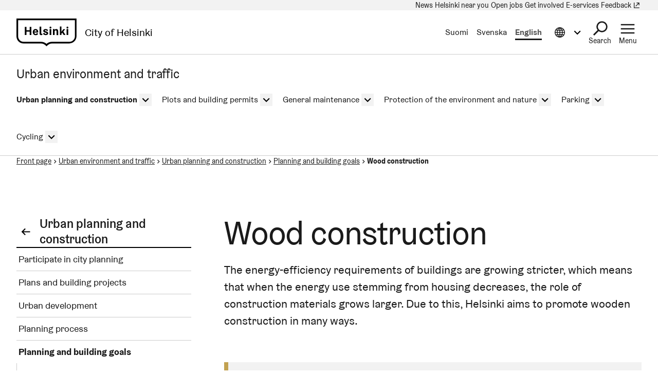

--- FILE ---
content_type: text/html; charset=UTF-8
request_url: https://www.hel.fi/en/urban-environment-and-traffic/urban-planning-and-construction/planning-and-building-goals/wood-construction
body_size: 23612
content:
  
  

<!DOCTYPE html>
<html lang="en" dir="ltr" prefix="og: https://ogp.me/ns#" class="hdbt-theme--tram">
  <head>
    <meta charset="utf-8" />
<script src="https://www.hel.fi/etusivu-assets/modules/contrib/helfi_platform_config/modules/hdbt_cookie_banner/assets/js/hds-cookie-consent.min.js?v=1.0.1" type="text/javascript"></script>
<meta name="description" content="The energy-efficiency requirements of buildings are growing stricter, which means that when the energy use stemming from housing decreases, the role of construction materials grows larger. Due to this, Helsinki aims to promote wooden construction in many ways." />
<link rel="canonical" href="https://www.hel.fi/en/urban-environment-and-traffic/urban-planning-and-construction/planning-and-building-goals/wood-construction" />
<meta property="og:site_name" content="City of Helsinki" />
<meta property="og:url" content="https://www.hel.fi/en/urban-environment-and-traffic/urban-planning-and-construction/planning-and-building-goals/wood-construction" />
<meta property="og:title" content="Wood construction" />
<meta property="og:description" content="The energy-efficiency requirements of buildings are growing stricter, which means that when the energy use stemming from housing decreases, the role of construction materials grows larger. Due to this, Helsinki aims to promote wooden construction in many ways." />
<meta property="og:image" content="https://www.hel.fi/liikenne-assets/sites/default/files/styles/1.9_1200w_630h/public/liikenne-assets/modules/contrib/helfi_platform_config/fixtures/og-global.png?itok=T926nL_x" />
<meta property="og:updated_time" content="2025-06-06T09:52:20+0300" />
<meta property="article:published_time" content="2022-10-13T15:33:10+0300" />
<meta property="article:modified_time" content="2025-06-06T09:52:20+0300" />
<meta name="twitter:card" content="summary_large_image" />
<meta name="twitter:title" content="Wood construction | City of Helsinki" />
<meta name="twitter:image" content="https://www.hel.fi/liikenne-assets/sites/default/files/styles/1.9_1200w_630h/public/liikenne-assets/modules/contrib/helfi_platform_config/fixtures/og-global.png?itok=T926nL_x" />
<meta name="MobileOptimized" content="width" />
<meta name="HandheldFriendly" content="true" />
<meta name="viewport" content="width=device-width, initial-scale=1.0" />
<meta name="helfi_content_type" content="page" class="elastic" />
<meta name="helfi_content_id" content="126" class="elastic" />
<meta name="helfi_suggested_topics" content="&quot;arkkitehtuuri&quot;,&quot;rakentaminen&quot;,&quot;puurakentaminen&quot;,&quot;kaupunkirakentaminen&quot;,&quot;kerrostalot&quot;,&quot;kaupunkisuunnittelu&quot;,&quot;puu (luonnonmateriaalit)&quot;,&quot;puurakennukset&quot;,&quot;kehittäminen&quot;,&quot;suunnittelu&quot;,&quot;Helsinki&quot;,&quot;rakennukset&quot;,&quot;energiatehokkuus&quot;,&quot;puurakenteet&quot;,&quot;rakennusaineet&quot;,&quot;asuntotuotanto&quot;,&quot;projektit&quot;,&quot;rakennussuunnittelu&quot;,&quot;maankäyttö&quot;,&quot;talonrakennus&quot;" class="elastic" />
<link rel="alternate" hreflang="fi" href="https://www.hel.fi/fi/kaupunkiymparisto-ja-liikenne/kaupunkisuunnittelu-ja-rakentaminen/suunnittelun-ja-rakentamisen-tavoitteet/puurakentaminen" />
<link rel="alternate" hreflang="sv" href="https://www.hel.fi/sv/stadsmiljo-och-trafik/stadsplanering-och-byggande/planeringens-och-byggandets-mal/trabyggande" />
<link rel="alternate" hreflang="en" href="https://www.hel.fi/en/urban-environment-and-traffic/urban-planning-and-construction/planning-and-building-goals/wood-construction" />

    <title>Wood construction | City of Helsinki</title>
    <link rel="icon" href="/liikenne-assets/themes/contrib/hdbt/src/images/favicon/favicon-32x32.ico" sizes="any">
    <link rel="icon" href="/liikenne-assets/themes/contrib/hdbt/src/images/favicon/favicon.svg" type="image/svg+xml">
    <link rel="apple-touch-icon" href="/liikenne-assets/themes/contrib/hdbt/src/images/favicon/apple-touch-icon.png">
    <link rel="manifest" href="/liikenne-assets/themes/contrib/hdbt/src/images/favicon/manifest.webmanifest">
    <link rel="stylesheet" media="all" href="/liikenne-assets/sites/default/files/css/css_7WqVFrO_SgQ1mEOGwVDisxSpHdS3YjjS9tvAEeKlVcI.css?delta=0&amp;language=en&amp;theme=hdbt_subtheme&amp;include=eJxFyFEKwCAIANALVR5pKEkGrknaoNtvsI99vieVAgbeuelFqEleH74ohE-GL7PH1j5aMpzYJpo41LkMtfxT1rBF2l24Jt8efAKh8wMy6yXl" />
<link rel="stylesheet" media="all" href="/liikenne-assets/sites/default/files/css/css_fFvEiKKjNJjg-ck9AIBIivb3LgGknfGEaZvRM0ZFARA.css?delta=1&amp;language=en&amp;theme=hdbt_subtheme&amp;include=eJxFyFEKwCAIANALVR5pKEkGrknaoNtvsI99vieVAgbeuelFqEleH74ohE-GL7PH1j5aMpzYJpo41LkMtfxT1rBF2l24Jt8efAKh8wMy6yXl" />

    <script type="application/json" data-drupal-selector="drupal-settings-json">{"path":{"baseUrl":"\/","pathPrefix":"en\/urban-environment-and-traffic\/","currentPath":"node\/126","currentPathIsAdmin":false,"isFront":false,"currentLanguage":"en"},"pluralDelimiter":"\u0003","suppressDeprecationErrors":true,"hdbt_cookie_banner":{"apiUrl":"https:\/\/www.hel.fi\/en\/api\/cookie-banner","langcode":"en","theme":"black","settingsPageSelector":".cookie-settings","settingsPageUrl":"https:\/\/www.hel.fi\/en\/cookie-settings"},"helfi_navigation":{"links":{"api":"https:\/\/www.hel.fi\/en\/urban-environment-and-traffic\/api\/v1\/global-mobile-menu","canonical":"https:\/\/www.hel.fi\/en"}},"reactAndShareApiKey":"7zfblho0j7sm0url","siteName":"Kaupunkiymp\u00e4rist\u00f6 ja liikenne","askemMonitoringEnabled":true,"embedded_media_attributes":{"358":{"src":"https:\/\/www.hel.fi\/en\/urban-environment-and-traffic\/media\/oembed?url=https%3A\/\/www.youtube.com\/watch%3Fv%3DbOCbM3JoOIU\u0026max_width=1264\u0026max_height=714\u0026hash=W97EA67Hq_ExWXZtl9GQwfVf1uoE5-t5LSvmYaqMYlI","height":711,"width":1264,"title":"Video: Hopealaakso daycare centre in Kruunuvuorenranta","type":"video","skipLinkAfterId":"video-358392523826-after","skipLinkBeforeId":"video-3581677447232-before","cookieConsentGroups":["preferences","statistics"]},"357":{"src":"https:\/\/www.hel.fi\/en\/urban-environment-and-traffic\/media\/oembed?url=https%3A\/\/www.youtube.com\/watch%3Fv%3DzFucCWPkijs\u0026max_width=1264\u0026max_height=714\u0026hash=umfqJ3V3TzZHaFGnkSQbGAZsOLgkmqNlHfK4h8S7MCE","height":711,"width":1264,"title":"Video: Supercell headquarters in J\u00e4tk\u00e4saari","type":"video","skipLinkAfterId":"video-3571385191175-after","skipLinkBeforeId":"video-357477508885-before","cookieConsentGroups":["preferences","statistics"]},"356":{"src":"https:\/\/www.hel.fi\/en\/urban-environment-and-traffic\/media\/oembed?url=https%3A\/\/www.youtube.com\/watch%3Fv%3DjsguLR1_Re0\u0026max_width=1264\u0026max_height=714\u0026hash=cYvfXC14v0JF2A50k5G8lLXCV2-bjpSFSYo71nnqR5c","height":711,"width":1264,"title":"Video: Pikku-Finlandia\u00a0event centre in Helsinki city centre","type":"video","skipLinkAfterId":"video-3561031662409-after","skipLinkBeforeId":"video-356468729947-before","cookieConsentGroups":["preferences","statistics"]}},"hdbt":{"language_toast_dropdown":true,"current_language":"en","global_menu":true,"search_dropdown":true,"otherlangs_dropdown":true},"matomo_site_id":"1101","helfi_instance_name":"liikenne","helfi_environment":"prod","csp":{"nonce":"DJGTj4TND5cwfXKgQ8Vx7w"},"menu_depth":5,"user":{"uid":0,"permissionsHash":"14dff07bc7397d18444db8b9f40363a371f6ec96a34b6beb4fe26955ee11ce05"}}</script>
<script src="/liikenne-assets/core/assets/vendor/jquery/jquery.min.js?v=4.0.0-rc.1"></script>
<script src="/liikenne-assets/sites/default/files/js/js_hX7sYaLeun532kcttCnip1LxLuNOmljymZsUUI5tNRc.js?scope=header&amp;delta=1&amp;language=en&amp;theme=hdbt_subtheme&amp;include=[base64]"></script>
<script src="/liikenne-assets/themes/contrib/hdbt/dist/js/hyphenopoly/Hyphenopoly_Loader.js?v=drupal-227"></script>
<script src="/liikenne-assets/themes/contrib/hdbt/dist/js/hyphenopolySettings.min.js?v=drupal-227"></script>

  </head>
  <body>
        <a href="#main-content" class="focusable skip-link skip-link--skip-to-main" id="skip-to-main">
      Skip to main content
    </a>
    
      <div id="dialog-off-canvas-main-canvas" class="dialog-off-canvas-main-canvas" data-off-canvas-main-canvas>
    

  
    <div id="menu" class="nav-toggle-target"></div>

  <div id="search" class="nav-toggle-target"></div>

  <div id="otherlangs" class="nav-toggle-target"></div>


      <div id="language-toast--fi" class="nav-toggle-target nav-toggle-target--toast"></div>
      <div id="language-toast--sv" class="nav-toggle-target nav-toggle-target--toast"></div>
      <div id="language-toast--en" class="nav-toggle-target nav-toggle-target--toast"></div>
  
<div data-published class="page-type--page wrapper has-sidebar has-sidebar--first no-sidebar-second no-section-nav">
      <header role="banner" class="header">
                <div class="header-top">
    
  <nav aria-label="Quick links">

              


      
      
      <ul menu_type="header-top-navigation" max_depth="1" level="1" theme_suggestion="menu__external_header_top_navigation" class="menu menu--level-0">
                                                   
            
      
      
            
      <li class="menu__item">
        <span class="menu__link-wrapper">
                      <a href="https://www.hel.fi/en/news" class="menu__link"><span class="menu__link__text">News</span></a>          
          
                  </span>
              </li>
                                                   
            
      
      
            
      <li class="menu__item">
        <span class="menu__link-wrapper">
                      <a href="https://www.hel.fi/en/helsinki-near-you" class="menu__link"><span class="menu__link__text">Helsinki near you</span></a>          
          
                  </span>
              </li>
                                                   
            
      
      
            
      <li class="menu__item">
        <span class="menu__link-wrapper">
                      <a href="https://www.hel.fi/en/open-jobs" class="menu__link"><span class="menu__link__text">Open jobs</span></a>          
          
                  </span>
              </li>
                                                   
            
      
      
            
      <li class="menu__item">
        <span class="menu__link-wrapper">
                      <a href="https://www.hel.fi/en/decision-making/get-involved" class="menu__link"><span class="menu__link__text">Get involved</span></a>          
          
                  </span>
              </li>
                                                   
            
      
      
            
      <li class="menu__item">
        <span class="menu__link-wrapper">
                      <a href="https://www.hel.fi/en/e-services" class="menu__link"><span class="menu__link__text"> E-services</span></a>          
          
                  </span>
              </li>
                                                   
            
      
      
            
      <li data-external class="menu__item">
        <span class="menu__link-wrapper">
                      <a href="https://palautteet.hel.fi/en" class="menu__link" data-is-external="true"><span class="menu__link__text">Feedback</span><span class="link__type link__type--external"></span><span class="visually-hidden" lang="en" dir="ltr">(Link leads to external service)</span></a>          
          
                  </span>
              </li>
        </ul>
  


      </nav>

  </div>

      
                              <div  id="header-branding" class="header-branding">
          
                                                            
          
          <div id="block-hdbt-subtheme-sitebranding" class="block--branding">
  
    
        <a href="https://www.hel.fi/en" class="logo logo--header" id="logo--header" rel="home">    

  




    
      


<span class="hel-icon hel-icon--helsinki logo__icon logo__icon--en" role="img"  aria-labelledby="hdbt-icon--1554852990" >
      <span class="is-hidden" id="hdbt-icon--1554852990">Helsinki logo</span>
    </span>    <span class="city-name">City of Helsinki</span>
  
</a>
</div>
 
          <div class="language-wrapper">
            

<nav aria-labelledby="block-hdbt-subtheme-language-switcher-menu" class="language-switcher-language-url block--language-switcher" role="navigation" data-hdbt-selector="language-switcher">
  <span class="is-hidden" id="block-hdbt-subtheme-language-switcher-menu">Select site language</span>
  
    
        <div  block_id="hdbt_subtheme_language_switcher" class="language-switcher js-language-switcher">
    <div class="language-links">
                                                                      
                
                          
                  <span class="language-link__wrapper">
            <a
               class="language-link"
               href="/fi/kaupunkiymparisto-ja-liikenne/kaupunkisuunnittelu-ja-rakentaminen/suunnittelun-ja-rakentamisen-tavoitteet/puurakentaminen"
               lang="fi"
              
            >Suomi
            </a>
          </span>
                
                                                                      
                
                          
                  <span class="language-link__wrapper">
            <a
               class="language-link"
               href="/sv/stadsmiljo-och-trafik/stadsplanering-och-byggande/planeringens-och-byggandets-mal/trabyggande"
               lang="sv"
              
            >Svenska
            </a>
          </span>
                
                                                                      
                
                                              
                  <span class="language-link__wrapper">
            <a
               class="language-link is-disabled"
               href="/en/urban-environment-and-traffic/urban-planning-and-construction/planning-and-building-goals/wood-construction"
               lang="en"
               aria-current="true"
            >English
            </a>
          </span>
                
                                                                      
                
                                              
        
          </div>
  </div>

  </nav>
 
                                        


        



<div  class="nav-toggle nav-toggle--otherlangs">
    <div  class="nav-toggle__anchor">
    <a href="#" class="nav-toggle__label  nav-toggle__label--close">      <span aria-hidden="true"></span>
    <span class="visually-hidden">Close Information in other languages menu</span>
  </a>
    <a href="#otherlangs" class="nav-toggle__label  nav-toggle__label--open">      <span aria-hidden="true"></span>
    <span class="visually-hidden">Open Information in other languages menu</span>
  </a>
  </div>

    <button  class="nav-toggle__button js-otherlangs-button" aria-expanded="false" aria-controls="otherlangs-dropdown" >
    <span class="nav-toggle__label  nav-toggle__label--open">      <span aria-hidden="true"></span>
    <span class="visually-hidden">Open Information in other languages menu</span>
  </span>
    <span class="nav-toggle__label  nav-toggle__label--close">      <span aria-hidden="true"></span>
    <span class="visually-hidden">Close Information in other languages menu</span>
  </span>
  </button>
</div>
  
                      </div>

                                  
  


        
    <nav id="otherlangs-dropdown"  class="nav-toggle-dropdown nav-toggle-dropdown--otherlangs js-otherlangs-dropdown" aria-labelledby="otherlangs-dropdown-menu">
    <span class="is-hidden" id="otherlangs-dropdown-menu">Information in other languages menu</span>

  <div class="nav-toggle-dropdown__wrapper">
    <div class="nav-toggle-dropdown__content">
              



<ul class="headerlanguagelinks__menu-dropdown">
      <li>
            <div  class="headerlanguagelinks__link headerlanguagelinks__link--nolink">
      Other languages
    </div>
  
              <ul class="headerlanguagelinks__group">
                      <li>      
                  
    
    <a href="https://www.hel.fi/ar" class="headerlanguagelinks__link">    

  




      <span class="link__text" lang="ar">الصفحة الرئيسية باللغة العربية</span>
    
</a>
  </li>
                      <li>      
                  
    
    <a href="https://www.hel.fi/so" class="headerlanguagelinks__link">    

  




      <span class="link__text" lang="so">Bogga hore ee af soomaaliga</span>
    
</a>
  </li>
                      <li>      
                  
    
    <a href="https://www.hel.fi/uk" class="headerlanguagelinks__link">    

  




      <span class="link__text" lang="uk">Домашня сторінка українською мовою</span>
    
</a>
  </li>
                      <li>      
                  
    
    <a href="https://www.hel.fi/ru" class="headerlanguagelinks__link">    

  




      <span class="link__text" lang="ru">Главная страница на русском языке</span>
    
</a>
  </li>
                      <li>      
                  
    
    <a href="https://www.hel.fi/et" class="headerlanguagelinks__link">    

  




      <span class="link__text" lang="et">Eestikeelne esileht</span>
    
</a>
  </li>
                  </ul>
          </li>
      <li>
            <div  class="headerlanguagelinks__link headerlanguagelinks__link--nolink">
      Information in other languages
    </div>
  
              <ul class="headerlanguagelinks__group">
                      <li>      
        
    
    <a href="https://selkokieli.hel.fi/" class="headerlanguagelinks__link" data-is-external="true">    

  




      <span class="link__text">Plain Finnish</span>
    <span class="link__type link__type--external"></span><span class="visually-hidden" lang="en" dir="ltr">(Link leads to external service)</span>
</a>
  </li>
                      <li>      
        
    
    <a href="https://viittomakieli.hel.fi" class="headerlanguagelinks__link" data-is-external="true">    

  




      <span class="link__text">Finnish sign language</span>
    <span class="link__type link__type--external"></span><span class="visually-hidden" lang="en" dir="ltr">(Link leads to external service)</span>
</a>
  </li>
                  </ul>
          </li>
      <li>
            <div  class="headerlanguagelinks__link headerlanguagelinks__link--nolink">
      For tourists
    </div>
  
              <ul class="headerlanguagelinks__group">
                      <li>      
        
    
    <a href="https://www.myhelsinki.fi/" class="headerlanguagelinks__link" data-is-external="true">    

  




      <span class="link__text">myhelsinki.fi</span>
    <span class="link__type link__type--external"></span><span class="visually-hidden" lang="en" dir="ltr">(Link leads to external service)</span>
</a>
  </li>
                  </ul>
          </li>
      <li>
            <div  class="headerlanguagelinks__link headerlanguagelinks__link--nolink">
      For immigrants
    </div>
  
              <ul class="headerlanguagelinks__group">
                      <li>      
        
    
    <a href="https://www.hel.fi/sv/beslutsfattande-och-forvaltning/information-om-helsingfors/internationalism-och-flyttare/valkommen-till-helsingfors" class="headerlanguagelinks__link">    

  




      <span class="link__text">Integration Services</span>
    
</a>
  </li>
                  </ul>
          </li>
  </ul>

          </div>
  </div>

  </nav>
  


                        




<div  class="nav-toggle nav-toggle--search">
    <div  class="nav-toggle__anchor">
    <a href="#" class="nav-toggle__label  nav-toggle__label--close">      <span>Close</span>
  </a>
    <a href="#search" class="nav-toggle__label  nav-toggle__label--open">      <span>Search</span>
  </a>
  </div>

    <button  class="nav-toggle__button js-search-button" aria-expanded="false" aria-controls="search-dropdown" >
    <span class="nav-toggle__label  nav-toggle__label--open">      <span>Search</span>
  </span>
    <span class="nav-toggle__label  nav-toggle__label--close">      <span>Close</span>
  </span>
  </button>
</div>


  <div id="search-dropdown"  class="nav-toggle-dropdown nav-toggle-dropdown--search js-search-dropdown">

  <div class="nav-toggle-dropdown__wrapper">
    <div class="nav-toggle-dropdown__content">
          <div class="header-search-wrapper">
      <div class="header-search__title">Search in City of Helsinki websites</div>
      <form class="helfi-search__form" action="https://www.hel.fi/search" role="search">
  <div class="form-item hds-text-input">
          <label class="hds-text-input__label" for="search-form-header">What are you looking for?</label>
        <div class="hds-text-input__input-wrapper">
      <input type="search" id="search-form-header" name="q" value="" size="30" maxlength="128" class="form-text hds-text-input__input" >
    </div>
  </div>
  <button class="hds-button hds-button--primary helfi-search__submit-button" type="submit" value="Submit">
    <span class="hds-button__label">Search</span>
  </button>
</form>
      <noscript class="header-search__javascript-disabled">
                <p>
          <a href="https://www.hel.fi/search">    

  




          Hel.fi search
        
</a>
          requires JavaScript. Your browser doesn't support JavaScript or it is disabled. Please check your browser settings and try again.
        </p>
      </noscript>
      <div class="search-container__links-container">
        <div class="search-container__link">
                              <a href="https://tapahtumat.hel.fi/en" class="search__link-external" data-is-external="true">    

  




          Search for events
          <span class="link__type link__type--external"></span><span class="visually-hidden" lang="en" dir="ltr">(Link leads to external service)</span>
</a>
          <p>Find upcoming events at the Events.hel.fi website.</p>
        </div>
        <div class="search-container__link">
                    <a href="https://paatokset.hel.fi/en/case" class="search__link-external" data-is-external="true">    

  




          Search for decisions
          <span class="link__type link__type--external"></span><span class="visually-hidden" lang="en" dir="ltr">(Link leads to external service)</span>
</a>
          <p>Find municipal decisions in the Decision-making section.</p>
        </div>
      </div>
    </div>
      </div>
  </div>

  </div>

          
          
  


  
  



<div  class="nav-toggle nav-toggle--menu">
    <div  class="nav-toggle__anchor">
    <a href="#" class="nav-toggle__label  nav-toggle__label--close">      <span>Close</span>
  </a>
    <a href="#menu" class="nav-toggle__label  nav-toggle__label--open">      <span>Menu</span>
  </a>
  </div>

    <button  class="nav-toggle__button js-menu-toggle-button" aria-expanded="false" aria-controls="nav-toggle-dropdown--menu" >
    <span class="nav-toggle__label  nav-toggle__label--open">      <span>Menu</span>
  </span>
    <span class="nav-toggle__label  nav-toggle__label--close">      <span>Close</span>
  </span>
  </button>
</div>


  
    <nav id="nav-toggle-dropdown--menu"  class="nav-toggle-dropdown nav-toggle-dropdown--menu js-menu-dropdown" aria-labelledby="nav-toggle-dropdown--menu-menu">
    <span class="is-hidden" id="nav-toggle-dropdown--menu-menu">Navigation menu</span>

  <div class="nav-toggle-dropdown__wrapper">
    <div class="nav-toggle-dropdown__content">
            <div class="mega-and-mobilemenu">

                <div id="block-external-menu-mega-menu">
  
    
      




  
  
         
              
          <ul menu_type="main" max_depth="2" level="1" expand_all_items theme_suggestion="menu__external_menu__mega_menu" class="megamenu">
                                                                      
                    
          <li class="megamenu__item megamenu__item--has-children megamenu__item--level-2">

            
                          <a href="/en/health-and-social-services" class="megamenu__link"><span class="megamenu__link__text">Health and social services</span></a>                        
              
         
              
          <ul menu_type="main" max_depth="2" level="1" expand_all_items theme_suggestion="menu__external_menu__mega_menu" class="megamenu megamenu__subnav">
                                                
                    
          <li class="megamenu__item megamenu__item--level-3">

            
                          <a href="/en/health-and-social-services/health-care" class="megamenu__link"><span class="megamenu__link__text">Health care</span></a>                                  </li>
                                                
                    
          <li class="megamenu__item megamenu__item--level-3">

            
                          <a href="/en/health-and-social-services/senior-services" class="megamenu__link"><span class="megamenu__link__text">Senior services</span></a>                                  </li>
                                                
                    
          <li class="megamenu__item megamenu__item--level-3">

            
                          <a href="/en/health-and-social-services/child-and-family-services" class="megamenu__link"><span class="megamenu__link__text">Child and family services</span></a>                                  </li>
                                                
                    
          <li class="megamenu__item megamenu__item--level-3">

            
                          <a href="/en/health-and-social-services/social-support-and-financial-assistance" class="megamenu__link"><span class="megamenu__link__text">Social support and financial assistance</span></a>                                  </li>
                                                
                    
          <li class="megamenu__item megamenu__item--level-3">

            
                          <a href="/en/health-and-social-services/disability-services" class="megamenu__link"><span class="megamenu__link__text">Disability services</span></a>                                  </li>
                                                
                    
          <li class="megamenu__item megamenu__item--level-3">

            
                          <a href="/en/health-and-social-services/data-and-the-rights-of-the-client" class="megamenu__link"><span class="megamenu__link__text">Data and the rights of the client</span></a>                                  </li>
              </ul>
      

                      </li>
                                                                      
                    
          <li class="megamenu__item megamenu__item--has-children megamenu__item--level-2">

            
                          <a href="/en/childhood-and-education" class="megamenu__link"><span class="megamenu__link__text">Childhood and education</span></a>                        
              
         
              
          <ul menu_type="main" max_depth="2" level="1" expand_all_items theme_suggestion="menu__external_menu__mega_menu" class="megamenu megamenu__subnav">
                                                
                    
          <li class="megamenu__item megamenu__item--level-3">

            
                          <a href="/en/childhood-and-education/playgrounds-and-family-houses" class="megamenu__link"><span class="megamenu__link__text">Playgrounds</span></a>                                  </li>
                                                
                    
          <li class="megamenu__item megamenu__item--level-3">

            
                          <a href="/en/childhood-and-education/early-childhood-education" class="megamenu__link"><span class="megamenu__link__text">Early childhood education</span></a>                                  </li>
                                                
                    
          <li class="megamenu__item megamenu__item--level-3">

            
                          <a href="/en/childhood-and-education/pre-primary-education" class="megamenu__link"><span class="megamenu__link__text">Pre-primary education</span></a>                                  </li>
                                                
                    
          <li class="megamenu__item megamenu__item--level-3">

            
                          <a href="/en/childhood-and-education/basic-education" class="megamenu__link"><span class="megamenu__link__text">Basic education</span></a>                                  </li>
                                                
                    
          <li class="megamenu__item megamenu__item--level-3">

            
                          <a href="/en/childhood-and-education/general-upper-secondary-education" class="megamenu__link"><span class="megamenu__link__text">General upper secondary education</span></a>                                  </li>
                                                
                    
          <li class="megamenu__item megamenu__item--level-3">

            
                          <a href="/en/childhood-and-education/vocational-education-and-training" class="megamenu__link"><span class="megamenu__link__text">Vocational education and training</span></a>                                  </li>
                                                
                    
          <li class="megamenu__item megamenu__item--level-3">

            
                          <a href="/en/childhood-and-education/adult-education-centres" class="megamenu__link"><span class="megamenu__link__text">Adult education centres</span></a>                                  </li>
              </ul>
      

                      </li>
                                                                      
                    
          <li class="megamenu__item megamenu__item--has-children megamenu__item--level-2">

            
                          <a href="/en/housing" class="megamenu__link"><span class="megamenu__link__text">Housing</span></a>                        
              
         
              
          <ul menu_type="main" max_depth="2" level="1" expand_all_items theme_suggestion="menu__external_menu__mega_menu" class="megamenu megamenu__subnav">
                                                
                    
          <li class="megamenu__item megamenu__item--level-3">

            
                          <a href="/en/housing/heka-rental-apartments" class="megamenu__link"><span class="megamenu__link__text">Heka rental apartments</span></a>                                  </li>
                                                
                    
          <li class="megamenu__item megamenu__item--level-3">

            
                          <a href="/en/housing/non-subsidised-rental-apartments" class="megamenu__link"><span class="megamenu__link__text">Non-subsidised rental apartments</span></a>                                  </li>
                                                
                    
          <li class="megamenu__item megamenu__item--level-3">

            
                          <a href="/en/housing/right-of-occupancy-housing" class="megamenu__link"><span class="megamenu__link__text">Right-of-occupancy housing</span></a>                                  </li>
                                                
                    
          <li class="megamenu__item megamenu__item--level-3">

            
                          <a href="/en/housing/owner-occupied-housing" class="megamenu__link"><span class="megamenu__link__text">Owner-occupied housing</span></a>                                  </li>
                                                
                    
          <li class="megamenu__item megamenu__item--level-3">

            
                          <a href="/en/housing/housing-and-health" class="megamenu__link"><span class="megamenu__link__text">Housing and health</span></a>                                  </li>
              </ul>
      

                      </li>
                                                                      
                    
          <li class="megamenu__item megamenu__item--has-children megamenu__item--level-2">

            
                          <a href="/en/urban-environment-and-traffic/urban-environment-and-traffic" class="megamenu__link"><span class="megamenu__link__text">Urban environment and traffic</span></a>                        
              
         
              
          <ul menu_type="main" max_depth="2" level="1" expand_all_items theme_suggestion="menu__external_menu__mega_menu" class="megamenu megamenu__subnav">
                                                
                    
          <li class="megamenu__item megamenu__item--level-3">

            
                          <a href="/en/urban-environment-and-traffic/urban-planning-and-construction" class="megamenu__link"><span class="megamenu__link__text">Urban planning and construction</span></a>                                  </li>
                                                
                    
          <li class="megamenu__item megamenu__item--level-3">

            
                          <a href="/en/urban-environment-and-traffic/plots-and-building-permits" class="megamenu__link"><span class="megamenu__link__text">Plots and building permits</span></a>                                  </li>
                                                
                    
          <li class="megamenu__item megamenu__item--level-3">

            
                          <a href="/en/urban-environment-and-traffic/general-maintenance" class="megamenu__link"><span class="megamenu__link__text">General maintenance</span></a>                                  </li>
                                                
                    
          <li class="megamenu__item megamenu__item--level-3">

            
                          <a href="/en/urban-environment-and-traffic/protection-of-the-environment-and-nature" class="megamenu__link"><span class="megamenu__link__text">Protection of the environment and nature</span></a>                                  </li>
                                                
                    
          <li class="megamenu__item megamenu__item--level-3">

            
                          <a href="/en/urban-environment-and-traffic/parking" class="megamenu__link"><span class="megamenu__link__text">Parking</span></a>                                  </li>
                                                
                    
          <li class="megamenu__item megamenu__item--level-3">

            
                          <a href="/en/urban-environment-and-traffic/cycling" class="megamenu__link"><span class="megamenu__link__text">Cycling</span></a>                                  </li>
              </ul>
      

                      </li>
                                                                      
                    
          <li class="megamenu__item megamenu__item--has-children megamenu__item--level-2">

            
                          <a href="/en/culture-and-leisure" class="megamenu__link"><span class="megamenu__link__text">Culture and leisure</span></a>                        
              
         
              
          <ul menu_type="main" max_depth="2" level="1" expand_all_items theme_suggestion="menu__external_menu__mega_menu" class="megamenu megamenu__subnav">
                                                
                    
          <li class="megamenu__item megamenu__item--level-3">

            
                          <a href="/en/culture-and-leisure/sports" class="megamenu__link"><span class="megamenu__link__text">Sports</span></a>                                  </li>
                                                
                    
          <li class="megamenu__item megamenu__item--level-3">

            
                          <a href="/en/culture-and-leisure/outdoor-activities-parks-and-nature-destinations" class="megamenu__link"><span class="megamenu__link__text">Outdoor activities, parks and nature destinations</span></a>                                  </li>
                                                
                    
          <li class="megamenu__item megamenu__item--level-3">

            
                          <a href="/en/culture-and-leisure/culture" class="megamenu__link"><span class="megamenu__link__text">Culture</span></a>                                  </li>
                                                
                    
          <li class="megamenu__item megamenu__item--level-3">

            
                          <a href="https://www.hel.fi/en/culture-and-leisure/libraries-in-helsinki" class="megamenu__link"><span class="megamenu__link__text">Libraries</span></a>                                  </li>
                                                
                    
          <li class="megamenu__item megamenu__item--level-3">

            
                          <a href="/en/culture-and-leisure/events-and-hobbies" class="megamenu__link"><span class="megamenu__link__text">Events and hobbies</span></a>                                  </li>
                                                
                    
          <li class="megamenu__item megamenu__item--level-3">

            
                          <a href="/en/culture-and-leisure/for-the-elderly" class="megamenu__link"><span class="megamenu__link__text">For seniors</span></a>                                  </li>
                                                
                                          
          <li data-external class="megamenu__item megamenu__item--level-3">

            
                          <a href="https://nuorten.hel.fi/en/" class="megamenu__link" data-is-external="true"><span class="megamenu__link__text" lang="en">For young</span><span class="link__type link__type--external"></span><span class="visually-hidden" lang="en" dir="ltr">(Link leads to external service)</span></a>                                  </li>
              </ul>
      

                      </li>
                                                                      
                    
          <li class="megamenu__item megamenu__item--has-children megamenu__item--level-2">

            
                          <a href="/en/business-and-work" class="megamenu__link"><span class="megamenu__link__text">Business and work</span></a>                        
              
         
              
          <ul menu_type="main" max_depth="2" level="1" expand_all_items theme_suggestion="menu__external_menu__mega_menu" class="megamenu megamenu__subnav">
                                                
                    
          <li class="megamenu__item megamenu__item--level-3">

            
                          <a href="/en/business-and-work/jobseekers" class="megamenu__link"><span class="megamenu__link__text">Jobseekers</span></a>                                  </li>
                                                
                    
          <li class="megamenu__item megamenu__item--level-3">

            
                          <a href="/en/business-and-work/employers" class="megamenu__link"><span class="megamenu__link__text">Employers</span></a>                                  </li>
                                                
                    
          <li class="megamenu__item megamenu__item--level-3">

            
                          <a href="/en/business-and-work/start-a-business" class="megamenu__link"><span class="megamenu__link__text">Start a business</span></a>                                  </li>
                                                
                    
          <li class="megamenu__item megamenu__item--level-3">

            
                          <a href="/en/business-and-work/grow-your-business" class="megamenu__link"><span class="megamenu__link__text">Grow your business</span></a>                                  </li>
                                                
                    
          <li class="megamenu__item megamenu__item--level-3">

            
                          <a href="/en/business-and-work/develop-and-experiment" class="megamenu__link"><span class="megamenu__link__text">Develop and experiment</span></a>                                  </li>
                                                
                    
          <li class="megamenu__item megamenu__item--level-3">

            
                          <a href="/en/business-and-work/develop-tourism-and-events" class="megamenu__link"><span class="megamenu__link__text">Develop tourism and events</span></a>                                  </li>
                                                
                    
          <li class="megamenu__item megamenu__item--level-3">

            
                          <a href="/en/business-and-work/apply-for-permits-and-facilities" class="megamenu__link"><span class="megamenu__link__text">Apply for permits and facilities</span></a>                                  </li>
              </ul>
      

                      </li>
                                                                      
                    
          <li class="megamenu__item megamenu__item--has-children megamenu__item--level-2">

            
                          <a href="/en/decision-making" class="megamenu__link"><span class="megamenu__link__text">Decision-making</span></a>                        
              
         
              
          <ul menu_type="main" max_depth="2" level="1" expand_all_items theme_suggestion="menu__external_menu__mega_menu" class="megamenu megamenu__subnav">
                                                
                                          
          <li data-external class="megamenu__item megamenu__item--level-3">

            
                          <a href="https://paatokset.hel.fi/en" class="megamenu__link" data-is-external="true"><span class="megamenu__link__text" lang="en">Decisions</span><span class="link__type link__type--external"></span><span class="visually-hidden" lang="en" dir="ltr">(Link leads to external service)</span></a>                                  </li>
                                                
                    
          <li class="megamenu__item megamenu__item--level-3">

            
                          <a href="/en/decision-making/strategy-and-economy" class="megamenu__link"><span class="megamenu__link__text">Strategy and economy</span></a>                                  </li>
                                                
                    
          <li class="megamenu__item megamenu__item--level-3">

            
                          <a href="/en/decision-making/city-of-helsinki-organisation" class="megamenu__link"><span class="megamenu__link__text">City Organisation</span></a>                                  </li>
                                                
                    
          <li class="megamenu__item megamenu__item--level-3">

            
                          <a href="/en/decision-making/get-involved" class="megamenu__link"><span class="megamenu__link__text">Get involved</span></a>                                  </li>
                                                
                    
          <li class="megamenu__item megamenu__item--level-3">

            
                          <a href="/en/decision-making/grants-and-premises" class="megamenu__link"><span class="megamenu__link__text">Grants and premises</span></a>                                  </li>
                                                
                    
          <li class="megamenu__item megamenu__item--level-3">

            
                          <a href="/en/decision-making/information-on-helsinki" class="megamenu__link"><span class="megamenu__link__text">Information on Helsinki</span></a>                                  </li>
                                                
                    
          <li class="megamenu__item megamenu__item--level-3">

            
                          <a href="/en/decision-making/contact-the-city-of-helsinki" class="megamenu__link"><span class="megamenu__link__text">Contact us</span></a>                                  </li>
              </ul>
      

                      </li>
              </ul>
      

  
  </div>


                      

    
  <div class="mobile-menu-fallback mobile-menu-fallback__index-1" id="js-menu-fallback">

              <a href="/en/urban-environment-and-traffic/urban-planning-and-construction" class="mmenu__back mmenu__back--in-path"><span class="mmenu__back-wrapper">Urban planning and construction</span></a>    
              <a href="/en/urban-environment-and-traffic/urban-planning-and-construction/planning-and-building-goals" class="mmenu__title-link">    

  




          Planning and building goals
        
</a>    
          <ul block_id="external_fallback_menu" class="mmenu__items">
                                                                                <li class="mmenu__item">

                        
            
                          <a href="/en/urban-environment-and-traffic/urban-planning-and-construction/planning-and-building-goals/city-plan" class="mmenu__item-link" data-drupal-link-system-path="node/72"><span class="mmenu__link__text">City plan</span></a>            
                      </li>
                                                                                <li class="mmenu__item">

                        
            
                          <a href="/en/urban-environment-and-traffic/urban-planning-and-construction/planning-and-building-goals/sustainable-and-smooth-traffic" class="mmenu__item-link" data-drupal-link-system-path="node/71"><span class="mmenu__link__text">Sustainable and smooth traffic</span></a>            
                      </li>
                                                                                <li class="mmenu__item">

                        
            
                          <a href="/en/urban-environment-and-traffic/urban-planning-and-construction/planning-and-building-goals/nature-as-part-of-planning" class="mmenu__item-link" data-drupal-link-system-path="node/73"><span class="mmenu__link__text">Nature as part of planning</span></a>            
                      </li>
                                                                                <li class="mmenu__item">

                        
            
                          <a href="/en/urban-environment-and-traffic/urban-planning-and-construction/planning-and-building-goals/implementation-programme-on-housing" class="mmenu__item-link" data-drupal-link-system-path="node/122"><span class="mmenu__link__text">Implementation Programme on Housing and Related Land Use</span></a>            
                      </li>
                                                                                <li class="mmenu__item">

                        
            
                          <a href="/en/urban-environment-and-traffic/urban-planning-and-construction/planning-and-building-goals/re-thinking-urban-housing-programme" class="mmenu__item-link" data-drupal-link-system-path="node/366"><span class="mmenu__link__text">Re-Thinking Urban Housing Programme</span></a>            
                                        <a href="/en/urban-environment-and-traffic/urban-planning-and-construction/planning-and-building-goals/re-thinking-urban-housing-programme#menu" class="mmenu__forward" data-drupal-link-system-path="node/366"><span class="visually-hidden">Open submenu:               <span class="mmenu__link__text">Re-Thinking Urban Housing Programme</span></span></a>                      </li>
                                                                                <li class="mmenu__item">

                        
            
                          <a href="/en/urban-environment-and-traffic/urban-planning-and-construction/planning-and-building-goals/wood-construction" class="mmenu__item-link mmenu__item-link--in-path" aria-current="page" data-drupal-link-system-path="node/126"><span class="mmenu__link__text">Wood construction</span></a>            
                      </li>
              </ul>
    
  </div>

  

        <div class="mmenu__footer js-mmenu__footer">

                        
  <nav aria-label="Quick links">

              


      
      
      <ul menu_type="header-top-navigation" max_depth="1" level="1" theme_suggestion="menu__external_header_top_navigation" class="menu menu--level-0">
                                                   
            
      
      
            
      <li class="menu__item">
        <span class="menu__link-wrapper">
                      <a href="https://www.hel.fi/en/news" class="menu__link"><span class="menu__link__text">News</span></a>          
          
                  </span>
              </li>
                                                   
            
      
      
            
      <li class="menu__item">
        <span class="menu__link-wrapper">
                      <a href="https://www.hel.fi/en/helsinki-near-you" class="menu__link"><span class="menu__link__text">Helsinki near you</span></a>          
          
                  </span>
              </li>
                                                   
            
      
      
            
      <li class="menu__item">
        <span class="menu__link-wrapper">
                      <a href="https://www.hel.fi/en/open-jobs" class="menu__link"><span class="menu__link__text">Open jobs</span></a>          
          
                  </span>
              </li>
                                                   
            
      
      
            
      <li class="menu__item">
        <span class="menu__link-wrapper">
                      <a href="https://www.hel.fi/en/decision-making/get-involved" class="menu__link"><span class="menu__link__text">Get involved</span></a>          
          
                  </span>
              </li>
                                                   
            
      
      
            
      <li class="menu__item">
        <span class="menu__link-wrapper">
                      <a href="https://www.hel.fi/en/e-services" class="menu__link"><span class="menu__link__text"> E-services</span></a>          
          
                  </span>
              </li>
                                                   
            
      
      
            
      <li data-external class="menu__item">
        <span class="menu__link-wrapper">
                      <a href="https://palautteet.hel.fi/en" class="menu__link" data-is-external="true"><span class="menu__link__text">Feedback</span><span class="link__type link__type--external"></span><span class="visually-hidden" lang="en" dir="ltr">(Link leads to external service)</span></a>          
          
                  </span>
              </li>
        </ul>
  


      </nav>

  

          <div class="mmenu__logo">
                                    <a href="https://www.hel.fi/en/urban-environment-and-traffic" class="mmenu__logo-link">    

  




              
      


<span class="hel-icon hel-icon--helsinki logo__icon logo__icon--en" role="img"  aria-labelledby="hdbt-icon--56297911" >
      <span class="is-hidden" id="hdbt-icon--56297911">Helsinki logo</span>
    </span>            
</a>
          </div>
        </div>
      </div>

      <div id="mmenu" class="mmenu">
        <div id="mmenu__panels" class="mmenu__panels" />
      </div>
        </div>
  </div>

  </nav>
 
                    
        </div>
      
                <div class="header-bottom">
    <nav aria-labelledby="block-hdbt-subtheme-mainnavigation-menu" id="block-hdbt-subtheme-mainnavigation" data-hdbt-selector="main-navigation" class="desktop-menu">
  <span class="is-hidden" id="block-hdbt-subtheme-mainnavigation-menu">Main navigation</span>
                <div class="site-name__container">
    <a href="https://www.hel.fi/en/urban-environment-and-traffic" class="site-name__link" rel="home">    

  




      <span class="site-name">Urban environment and traffic</span>
    
</a>
    </div>
    



      
      
      <ul block_id="hdbt_subtheme_mainnavigation" class="menu menu--level-0">
                                                   
            
      
      
            
      <li class="menu__item menu__item--children menu__item--item-below menu__item--active-trail">
        <span class="menu__link-wrapper">
                      <a href="/en/urban-environment-and-traffic/urban-planning-and-construction" class="menu__link menu__link--active-trail" id="aria-id-1744581096" data-drupal-link-system-path="node/26"><span class="menu__link__text">Urban planning and construction</span></a>          
          
                      <button
              type="button"
              aria-expanded="false"
              aria-controls="menu--level-1-1712965209"
              aria-labelledby="aria-id-1744581096"
              class="menu__toggle-button">
              <span class="hel-icon hel-icon--angle-down menu__toggle-button-icon" role="img"  aria-hidden="true" >
    </span>            </button>
                  </span>
                        
      
      <ul block_id="hdbt_subtheme_mainnavigation" id="menu--level-1-1712965209" class="menu menu--level-1">
                                                   
            
      
      
            
      <li class="menu__item">
        <span class="menu__link-wrapper">
                      <a href="/en/urban-environment-and-traffic/urban-planning-and-construction/participate-in-city-planning" class="menu__link" data-drupal-link-system-path="node/61"><span class="menu__link__text">Participate in city planning</span></a>          
          
                  </span>
              </li>
                                                   
            
      
      
            
      <li class="menu__item">
        <span class="menu__link-wrapper">
                      <a href="/en/urban-environment-and-traffic/urban-planning-and-construction/plans-and-building-projects" class="menu__link" data-drupal-link-system-path="node/63"><span class="menu__link__text">Plans and building projects</span></a>          
          
                  </span>
              </li>
                                                   
            
      
      
            
      <li class="menu__item">
        <span class="menu__link-wrapper">
                      <a href="/en/urban-environment-and-traffic/urban-planning-and-construction/urban-development" class="menu__link" data-drupal-link-system-path="node/51"><span class="menu__link__text">Urban development</span></a>          
          
                  </span>
              </li>
                                                   
            
      
      
            
      <li class="menu__item">
        <span class="menu__link-wrapper">
                      <a href="/en/urban-environment-and-traffic/urban-planning-and-construction/planning-process" class="menu__link" data-drupal-link-system-path="node/60"><span class="menu__link__text">Planning process</span></a>          
          
                  </span>
              </li>
                                                   
            
      
      
            
      <li class="menu__item menu__item--children menu__item--active-trail">
        <span class="menu__link-wrapper">
                      <a href="/en/urban-environment-and-traffic/urban-planning-and-construction/planning-and-building-goals" class="menu__link menu__link--active-trail" data-drupal-link-system-path="node/62"><span class="menu__link__text">Planning and building goals</span></a>          
          
                  </span>
              </li>
        </ul>
  
              </li>
                                                   
            
      
      
            
      <li class="menu__item menu__item--children menu__item--item-below">
        <span class="menu__link-wrapper">
                      <a href="/en/urban-environment-and-traffic/plots-and-building-permits" class="menu__link" id="aria-id-1109897990" data-drupal-link-system-path="node/27"><span class="menu__link__text">Plots and building permits</span></a>          
          
                      <button
              type="button"
              aria-expanded="false"
              aria-controls="menu--level-1-345576525"
              aria-labelledby="aria-id-1109897990"
              class="menu__toggle-button">
              <span class="hel-icon hel-icon--angle-down menu__toggle-button-icon" role="img"  aria-hidden="true" >
    </span>            </button>
                  </span>
                        
      
      <ul block_id="hdbt_subtheme_mainnavigation" id="menu--level-1-345576525" class="menu menu--level-1">
                                                   
            
      
      
            
      <li class="menu__item">
        <span class="menu__link-wrapper">
                      <a href="/en/urban-environment-and-traffic/plots-and-building-permits/applying-for-a-plot" class="menu__link" data-drupal-link-system-path="node/294"><span class="menu__link__text">Applying for a plot</span></a>          
          
                  </span>
              </li>
                                                   
            
      
      
            
      <li class="menu__item">
        <span class="menu__link-wrapper">
                      <a href="/en/urban-environment-and-traffic/plots-and-building-permits/manage-plot-matters" class="menu__link" data-drupal-link-system-path="node/38"><span class="menu__link__text">Manage plot matters</span></a>          
          
                  </span>
              </li>
                                                   
            
      
      
            
      <li class="menu__item">
        <span class="menu__link-wrapper">
                      <a href="/en/urban-environment-and-traffic/plots-and-building-permits/applying-for-a-building-permit" class="menu__link" data-drupal-link-system-path="node/411"><span class="menu__link__text">Applying for a building permit</span></a>          
          
                  </span>
              </li>
                                                   
            
      
      
            
      <li class="menu__item">
        <span class="menu__link-wrapper">
                      <a href="/en/urban-environment-and-traffic/plots-and-building-permits/building-permits" class="menu__link" data-drupal-link-system-path="node/36"><span class="menu__link__text">Building permits</span></a>          
          
                  </span>
              </li>
                                                   
            
      
      
            
      <li class="menu__item">
        <span class="menu__link-wrapper">
                      <a href="/en/urban-environment-and-traffic/plots-and-building-permits/construction-phase-checklist" class="menu__link" data-drupal-link-system-path="node/41"><span class="menu__link__text">Construction phase checklist</span></a>          
          
                  </span>
              </li>
                                                   
            
      
      
            
      <li class="menu__item">
        <span class="menu__link-wrapper">
                      <a href="/en/urban-environment-and-traffic/plots-and-building-permits/permits-and-instructions-for-construction-site" class="menu__link" data-drupal-link-system-path="node/414"><span class="menu__link__text">Permits and instructions for construction site</span></a>          
          
                  </span>
              </li>
                                                   
            
      
      
            
      <li class="menu__item">
        <span class="menu__link-wrapper">
                      <a href="/en/urban-environment-and-traffic/plots-and-building-permits/plans-materials-and-grants-for-construction" class="menu__link" data-drupal-link-system-path="node/35"><span class="menu__link__text">Plans, materials and grants for construction</span></a>          
          
                  </span>
              </li>
                                                   
            
      
      
            
      <li class="menu__item">
        <span class="menu__link-wrapper">
                      <a href="/en/urban-environment-and-traffic/plots-and-building-permits/contact-information-for-plot-and-permit-matters" class="menu__link" data-drupal-link-system-path="node/68"><span class="menu__link__text">Contact information for plot and permit matters</span></a>          
          
                  </span>
              </li>
        </ul>
  
              </li>
                                                   
            
      
      
            
      <li class="menu__item menu__item--children menu__item--item-below">
        <span class="menu__link-wrapper">
                      <a href="/en/urban-environment-and-traffic/general-maintenance" class="menu__link" id="aria-id-188534578" data-drupal-link-system-path="node/98"><span class="menu__link__text">General maintenance</span></a>          
          
                      <button
              type="button"
              aria-expanded="false"
              aria-controls="menu--level-1-908979275"
              aria-labelledby="aria-id-188534578"
              class="menu__toggle-button">
              <span class="hel-icon hel-icon--angle-down menu__toggle-button-icon" role="img"  aria-hidden="true" >
    </span>            </button>
                  </span>
                        
      
      <ul block_id="hdbt_subtheme_mainnavigation" id="menu--level-1-908979275" class="menu menu--level-1">
                                                   
            
      
      
            
      <li class="menu__item">
        <span class="menu__link-wrapper">
                      <a href="/en/urban-environment-and-traffic/general-maintenance/street-maintenance" class="menu__link" data-drupal-link-system-path="node/238"><span class="menu__link__text">Street maintenance</span></a>          
          
                  </span>
              </li>
                                                   
            
      
      
            
      <li class="menu__item">
        <span class="menu__link-wrapper">
                      <a href="/en/urban-environment-and-traffic/general-maintenance/management-of-parks-and-green-spaces" class="menu__link" data-drupal-link-system-path="node/338"><span class="menu__link__text">Management of parks and green spaces</span></a>          
          
                  </span>
              </li>
                                                   
            
      
      
            
      <li class="menu__item">
        <span class="menu__link-wrapper">
                      <a href="/en/urban-environment-and-traffic/general-maintenance/litter-and-hygiene" class="menu__link" data-drupal-link-system-path="node/386"><span class="menu__link__text">Litter and hygiene</span></a>          
          
                  </span>
              </li>
                                                   
            
      
      
            
      <li class="menu__item">
        <span class="menu__link-wrapper">
                      <a href="/en/urban-environment-and-traffic/general-maintenance/maintenance-of-the-citys-buildings" class="menu__link" data-drupal-link-system-path="node/242"><span class="menu__link__text">Maintenance of the city’s buildings</span></a>          
          
                  </span>
              </li>
                                                   
            
      
      
            
      <li class="menu__item">
        <span class="menu__link-wrapper">
                      <a href="/en/urban-environment-and-traffic/general-maintenance/traffic-disruptions" class="menu__link" data-drupal-link-system-path="node/251"><span class="menu__link__text">Traffic disruptions</span></a>          
          
                  </span>
              </li>
        </ul>
  
              </li>
                                                   
            
      
      
            
      <li class="menu__item menu__item--children menu__item--item-below">
        <span class="menu__link-wrapper">
                      <a href="/en/urban-environment-and-traffic/protection-of-the-environment-and-nature" class="menu__link" id="aria-id-661389471" data-drupal-link-system-path="node/308"><span class="menu__link__text">Protection of the environment and nature</span></a>          
          
                      <button
              type="button"
              aria-expanded="false"
              aria-controls="menu--level-1-1002237902"
              aria-labelledby="aria-id-661389471"
              class="menu__toggle-button">
              <span class="hel-icon hel-icon--angle-down menu__toggle-button-icon" role="img"  aria-hidden="true" >
    </span>            </button>
                  </span>
                        
      
      <ul block_id="hdbt_subtheme_mainnavigation" id="menu--level-1-1002237902" class="menu menu--level-1">
                                                   
            
      
      
            
      <li class="menu__item">
        <span class="menu__link-wrapper">
                      <a href="/en/urban-environment-and-traffic/protection-of-the-environment-and-nature/nature-conservation-and-biodiversity" class="menu__link" data-drupal-link-system-path="node/309"><span class="menu__link__text">Nature conservation and biodiversity</span></a>          
          
                  </span>
              </li>
                                                   
            
      
      
            
      <li class="menu__item">
        <span class="menu__link-wrapper">
                      <a href="/en/urban-environment-and-traffic/protection-of-the-environment-and-nature/environmental-education-and-the-nature-centre" class="menu__link" data-drupal-link-system-path="node/311"><span class="menu__link__text">Environmental education and the Nature Centre</span></a>          
          
                  </span>
              </li>
                                                   
            
      
      
            
      <li class="menu__item">
        <span class="menu__link-wrapper">
                      <a href="/en/urban-environment-and-traffic/protection-of-the-environment-and-nature/prevention-of-environmental-hazards" class="menu__link" data-drupal-link-system-path="node/370"><span class="menu__link__text">Prevention of environmental hazards</span></a>          
          
                  </span>
              </li>
                                                   
            
      
      
            
      <li class="menu__item">
        <span class="menu__link-wrapper">
                      <a href="/en/urban-environment-and-traffic/protection-of-the-environment-and-nature/animals" class="menu__link" data-drupal-link-system-path="node/315"><span class="menu__link__text">Animals</span></a>          
          
                  </span>
              </li>
                                                   
            
      
      
            
      <li class="menu__item">
        <span class="menu__link-wrapper">
                      <a href="/en/urban-environment-and-traffic/protection-of-the-environment-and-nature/objectives-of-environment-and-nature-protection" class="menu__link" data-drupal-link-system-path="node/415"><span class="menu__link__text">Objectives of environment and nature protection</span></a>          
          
                  </span>
              </li>
        </ul>
  
              </li>
                                                   
            
      
      
            
      <li class="menu__item menu__item--children menu__item--item-below">
        <span class="menu__link-wrapper">
                      <a href="/en/urban-environment-and-traffic/parking" class="menu__link" id="aria-id-330896438" data-drupal-link-system-path="node/1"><span class="menu__link__text">Parking</span></a>          
          
                      <button
              type="button"
              aria-expanded="false"
              aria-controls="menu--level-1-1159424209"
              aria-labelledby="aria-id-330896438"
              class="menu__toggle-button">
              <span class="hel-icon hel-icon--angle-down menu__toggle-button-icon" role="img"  aria-hidden="true" >
    </span>            </button>
                  </span>
                        
      
      <ul block_id="hdbt_subtheme_mainnavigation" id="menu--level-1-1159424209" class="menu menu--level-1">
                                                   
            
      
      
            
      <li class="menu__item">
        <span class="menu__link-wrapper">
                      <a href="/en/urban-environment-and-traffic/parking/parking-areas-prices-and-payment-methods" class="menu__link" data-drupal-link-system-path="node/2"><span class="menu__link__text">Parking areas, prices and payment methods</span></a>          
          
                  </span>
              </li>
                                                   
            
      
      
            
      <li class="menu__item">
        <span class="menu__link-wrapper">
                      <a href="/en/urban-environment-and-traffic/parking/parking-control" class="menu__link" data-drupal-link-system-path="tpr-service/2703"><span class="menu__link__text">Parking control</span></a>          
          
                  </span>
              </li>
                                                   
            
      
      
            
      <li class="menu__item">
        <span class="menu__link-wrapper">
                      <a href="/en/urban-environment-and-traffic/parking/vehicle-removal" class="menu__link" data-drupal-link-system-path="tpr-service/2998"><span class="menu__link__text">Vehicle removal</span></a>          
          
                  </span>
              </li>
                                                   
            
      
      
            
      <li class="menu__item">
        <span class="menu__link-wrapper">
                      <a href="/en/urban-environment-and-traffic/parking/resident-parking" class="menu__link" data-drupal-link-system-path="tpr-service/3621"><span class="menu__link__text">Resident parking</span></a>          
          
                  </span>
              </li>
                                                   
            
      
      
            
      <li class="menu__item">
        <span class="menu__link-wrapper">
                      <a href="/en/urban-environment-and-traffic/parking/business-parking-permit" class="menu__link" data-drupal-link-system-path="tpr-service/3622"><span class="menu__link__text">Business parking permit</span></a>          
          
                  </span>
              </li>
        </ul>
  
              </li>
                                                   
            
      
      
            
      <li class="menu__item menu__item--children menu__item--item-below">
        <span class="menu__link-wrapper">
                      <a href="/en/urban-environment-and-traffic/cycling" class="menu__link" id="aria-id-166198706" data-drupal-link-system-path="node/15"><span class="menu__link__text">Cycling</span></a>          
          
                      <button
              type="button"
              aria-expanded="false"
              aria-controls="menu--level-1-2116324188"
              aria-labelledby="aria-id-166198706"
              class="menu__toggle-button">
              <span class="hel-icon hel-icon--angle-down menu__toggle-button-icon" role="img"  aria-hidden="true" >
    </span>            </button>
                  </span>
                        
      
      <ul block_id="hdbt_subtheme_mainnavigation" id="menu--level-1-2116324188" class="menu menu--level-1">
                                                   
            
      
      
            
      <li class="menu__item">
        <span class="menu__link-wrapper">
                      <a href="/en/urban-environment-and-traffic/cycling/cycling-routes" class="menu__link" data-drupal-link-system-path="node/14"><span class="menu__link__text">Cycling routes</span></a>          
          
                  </span>
              </li>
                                                   
            
      
      
            
      <li class="menu__item">
        <span class="menu__link-wrapper">
                      <a href="/en/urban-environment-and-traffic/cycling/bicycle-parking" class="menu__link" data-drupal-link-system-path="node/16"><span class="menu__link__text">Bicycle parking and services</span></a>          
          
                  </span>
              </li>
                                                   
            
      
      
            
      <li class="menu__item">
        <span class="menu__link-wrapper">
                      <a href="/en/urban-environment-and-traffic/cycling/winter-maintenance-of-cycle-paths" class="menu__link" data-drupal-link-system-path="node/12"><span class="menu__link__text">Winter maintenance of cycle paths</span></a>          
          
                  </span>
              </li>
                                                   
            
      
      
            
      <li class="menu__item">
        <span class="menu__link-wrapper">
                      <a href="/en/urban-environment-and-traffic/cycling/construction-of-cycle-paths" class="menu__link" data-drupal-link-system-path="node/17"><span class="menu__link__text">Construction of cycle paths</span></a>          
          
                  </span>
              </li>
                                                   
            
      
      
            
      <li class="menu__item">
        <span class="menu__link-wrapper">
                      <a href="/en/urban-environment-and-traffic/cycling/promotion-of-cycling" class="menu__link" data-drupal-link-system-path="node/18"><span class="menu__link__text">Promotion of cycling</span></a>          
          
                  </span>
              </li>
        </ul>
  
              </li>
        </ul>
  


  </nav>

  </div>

          </header>
  
  <main role="main" class="layout-main-wrapper">
          
  <div class="breadcrumb__container hide-from-table-of-contents">
    <div id="block-hdbt-subtheme-breadcrumbs">
  
    
        <nav class="hds-breadcrumb" aria-label="Breadcrumb">
    <ol class="hds-breadcrumb__list hds-breadcrumb__list--desktop">
          <li class="hds-breadcrumb__list-item ">
                            <a href="https://www.hel.fi/en" class="hds-breadcrumb__link">Front page</a>
                          <span class="hel-icon hel-icon--angle-right hds-breadcrumb__separator" role="img"  aria-hidden="true" >
    </span>              </li>
          <li class="hds-breadcrumb__list-item ">
                            <a href="/en/urban-environment-and-traffic" class="hds-breadcrumb__link">Urban environment and traffic</a>
                          <span class="hel-icon hel-icon--angle-right hds-breadcrumb__separator" role="img"  aria-hidden="true" >
    </span>              </li>
          <li class="hds-breadcrumb__list-item ">
                            <a href="/en/urban-environment-and-traffic/urban-planning-and-construction" class="hds-breadcrumb__link">Urban planning and construction</a>
                          <span class="hel-icon hel-icon--angle-right hds-breadcrumb__separator" role="img"  aria-hidden="true" >
    </span>              </li>
          <li class="hds-breadcrumb__list-item ">
                            <a href="/en/urban-environment-and-traffic/urban-planning-and-construction/planning-and-building-goals" class="hds-breadcrumb__link">Planning and building goals</a>
                          <span class="hel-icon hel-icon--angle-right hds-breadcrumb__separator" role="img"  aria-hidden="true" >
    </span>              </li>
          <li class="hds-breadcrumb__list-item hds-breadcrumb__list-item--active">
                  <span aria-current="page" class="hds-breadcrumb__link">Wood construction</span>
                      </li>
        </ol>
    <div class="hds-breadcrumb__list hds-breadcrumb__list--mobile">
      <span class="hel-icon hel-icon--angle-left hds-breadcrumb__back-arrow" role="img"  aria-hidden="true" >
    </span>                              <a href="/en/urban-environment-and-traffic/urban-planning-and-construction/planning-and-building-goals" class="hds-breadcrumb__link">Planning and building goals</a>
          </div>
  </nav>

  </div>

  </div>

    
          

  <div class="tools__container hide-from-table-of-contents">
    
  </div>

    
    <a id="main-content" tabindex="-1"></a>

              <div class="container messages__container">
        <div id="block-hdbt-subtheme-messages">
        <div data-drupal-messages-fallback class="hidden"></div>
      </div>
    </div>


    
                    <div class="before-content">
    <div id="block-surveys">
  
    
      
  </div>
<div id="block-hdbt-subtheme-announcements">
  
    
      
  
<script type="text/javascript">(()=>{(()=>{const e=JSON.parse(window.localStorage.getItem("helfi-settings"));const n=document.querySelectorAll(".js-announcement");if(!e||!("hidden-helfi-announcements" in e)||!n)return;n.forEach((n)=>{const {uuid:t}=n.dataset;if(e["hidden-helfi-announcements"].includes(t))n.remove();});})();})();</script>

</div>

  </div>

          
    <div class="main-content">

              <div class="layout-sidebar-first hide-from-table-of-contents">
                        <div class="custom-region sidebar-first">
        

<nav aria-labelledby="block-hdbt-subtheme-main-navigation-level-2-menu" id="block-hdbt-subtheme-main-navigation-level-2" class="sidebar-navigation">
  <div id="block-hdbt-subtheme-main-navigation-level-2-menu" class="sidebar-navigation__title">
    <a href="/en/urban-environment-and-traffic/urban-planning-and-construction" class="sidebar-navigation__title-link">Urban planning and construction</a>
  </div>

        



      
      
      <ul block_id="hdbt_subtheme_main_navigation_level_2" class="menu menu--level-0">
                                                   
            
      
      
            
      <li class="menu__item">
        <span class="menu__link-wrapper">
                      <a href="/en/urban-environment-and-traffic/urban-planning-and-construction/participate-in-city-planning" class="menu__link" data-drupal-link-system-path="node/61"><span class="menu__link__text">Participate in city planning</span></a>          
          
                  </span>
              </li>
                                                   
            
      
      
            
      <li class="menu__item">
        <span class="menu__link-wrapper">
                      <a href="/en/urban-environment-and-traffic/urban-planning-and-construction/plans-and-building-projects" class="menu__link" data-drupal-link-system-path="node/63"><span class="menu__link__text">Plans and building projects</span></a>          
          
                  </span>
              </li>
                                                   
            
      
      
            
      <li class="menu__item">
        <span class="menu__link-wrapper">
                      <a href="/en/urban-environment-and-traffic/urban-planning-and-construction/urban-development" class="menu__link" data-drupal-link-system-path="node/51"><span class="menu__link__text">Urban development</span></a>          
          
                  </span>
              </li>
                                                   
            
      
      
            
      <li class="menu__item">
        <span class="menu__link-wrapper">
                      <a href="/en/urban-environment-and-traffic/urban-planning-and-construction/planning-process" class="menu__link" data-drupal-link-system-path="node/60"><span class="menu__link__text">Planning process</span></a>          
          
                  </span>
              </li>
                                                   
            
      
      
            
      <li class="menu__item menu__item--children menu__item--item-below menu__item--active-trail menu__item--open">
        <span class="menu__link-wrapper">
                      <a href="/en/urban-environment-and-traffic/urban-planning-and-construction/planning-and-building-goals" class="menu__link menu__link--active-trail" id="aria-id-688477369" data-drupal-link-system-path="node/62"><span class="menu__link__text">Planning and building goals</span></a>          
          
                      <button
              type="button"
              aria-expanded="true"
              aria-controls="menu--level-1-1693644525"
              aria-labelledby="aria-id-688477369"
              class="menu__toggle-button">
              <span class="hel-icon hel-icon--angle-down menu__toggle-button-icon" role="img"  aria-hidden="true" >
    </span>            </button>
                  </span>
                        
      
      <ul block_id="hdbt_subtheme_main_navigation_level_2" id="menu--level-1-1693644525" class="menu menu--level-1">
                                                   
            
      
      
            
      <li class="menu__item">
        <span class="menu__link-wrapper">
                      <a href="/en/urban-environment-and-traffic/urban-planning-and-construction/planning-and-building-goals/city-plan" class="menu__link" data-drupal-link-system-path="node/72"><span class="menu__link__text">City plan</span></a>          
          
                  </span>
              </li>
                                                   
            
      
      
            
      <li class="menu__item">
        <span class="menu__link-wrapper">
                      <a href="/en/urban-environment-and-traffic/urban-planning-and-construction/planning-and-building-goals/sustainable-and-smooth-traffic" class="menu__link" data-drupal-link-system-path="node/71"><span class="menu__link__text">Sustainable and smooth traffic</span></a>          
          
                  </span>
              </li>
                                                   
            
      
      
            
      <li class="menu__item">
        <span class="menu__link-wrapper">
                      <a href="/en/urban-environment-and-traffic/urban-planning-and-construction/planning-and-building-goals/nature-as-part-of-planning" class="menu__link" data-drupal-link-system-path="node/73"><span class="menu__link__text">Nature as part of planning</span></a>          
          
                  </span>
              </li>
                                                   
            
      
      
            
      <li class="menu__item">
        <span class="menu__link-wrapper">
                      <a href="/en/urban-environment-and-traffic/urban-planning-and-construction/planning-and-building-goals/implementation-programme-on-housing" class="menu__link" data-drupal-link-system-path="node/122"><span class="menu__link__text">Implementation Programme on Housing and Related Land Use</span></a>          
          
                  </span>
              </li>
                                                   
            
      
      
            
      <li class="menu__item menu__item--children menu__item--item-below">
        <span class="menu__link-wrapper">
                      <a href="/en/urban-environment-and-traffic/urban-planning-and-construction/planning-and-building-goals/re-thinking-urban-housing-programme" class="menu__link" id="aria-id-2096510865" data-drupal-link-system-path="node/366"><span class="menu__link__text">Re-Thinking Urban Housing Programme</span></a>          
          
                      <button
              type="button"
              aria-expanded="false"
              aria-controls="menu--level-2-531655613"
              aria-labelledby="aria-id-2096510865"
              class="menu__toggle-button">
              <span class="hel-icon hel-icon--angle-down menu__toggle-button-icon" role="img"  aria-hidden="true" >
    </span>            </button>
                  </span>
                        
      
      <ul block_id="hdbt_subtheme_main_navigation_level_2" id="menu--level-2-531655613" class="menu menu--level-2">
                            
            
      
      
            
      <li class="menu__item">
        <span class="menu__link-wrapper">
                      <a href="/en/urban-environment-and-traffic/urban-planning-and-construction/planning-and-building-goals/re-thinking-urban-housing-programme/completed-projects" class="menu__link" data-drupal-link-system-path="node/552"><span class="menu__link__text">Completed projects</span></a>          
          
                  </span>
              </li>
                            
            
      
      
            
      <li class="menu__item">
        <span class="menu__link-wrapper">
                      <a href="/en/urban-environment-and-traffic/urban-planning-and-construction/planning-and-building-goals/re-thinking-urban-housing-programme/projects-under-construction-or-in-the-planning-stage" class="menu__link" data-drupal-link-system-path="node/551"><span class="menu__link__text">Projects under construction or in the planning stage</span></a>          
          
                  </span>
              </li>
        </ul>
  
              </li>
                                                   
            
      
      
            
      <li class="menu__item menu__item--children menu__item--active-trail menu__item--open">
        <span class="menu__link-wrapper">
                      <a href="/en/urban-environment-and-traffic/urban-planning-and-construction/planning-and-building-goals/wood-construction" class="menu__link menu__link--active-trail" aria-current="page" data-drupal-link-system-path="node/126"><span class="menu__link__text">Wood construction</span></a>          
          
                  </span>
              </li>
        </ul>
  
              </li>
        </ul>
  


  </nav>

  </div>

                  </div>
      
      <div class="layout-content">

                
                                        
  <div class="page-title">
    
    <h1 class="hyphenate" aria-labelledby="page_title"><span>Wood construction</span>
</h1>
  <span class="is-hidden" id="page_title"><span>Wood construction</span>
</span>


  </div>

                      

<article class="node--type-page node--view-mode-full">
  
    

      
  <section class="lead-in" aria-labelledby="lead-in__label">
    <span id="lead-in__label" class="is-hidden" >
      Lead-in paragraph
    </span>
    

  

<div class="component component--lead-in component--hardcoded">

  
  <div class="component__container">
    
    
            
    <div class="component__content">
      
              The energy-efficiency requirements of buildings are growing stricter, which means that when the energy use stemming from housing decreases, the role of construction materials grows larger. Due to this, Helsinki aims to promote wooden construction in many ways.
  

          </div>

  </div>
</div>
  </section>


  <div class="table-of-contents">
    <div id="helfi-toc-table-of-contents" class="table-of-contents__container table-of-contents__js hide-from-table-of-contents">
                                      <h2  class="table-of-contents__title" id="table-of-contents__title">On this page</h2>
            <nav id="helfi-toc-table-of-contents-list" class="table-of-contents__content" aria-labelledby="table-of-contents__title">
        <ul class="table-of-contents__list">
          <li class="js-remove table-of-contents__item">Loading table of contents</li>
        </ul>
      </nav>
    </div>
    <noscript class="table-of-contents__nojs js-remove">
      <div class="nojs__icon">
        <span class="hel-icon hel-icon--alert-circle-fill " role="img"  aria-labelledby="hdbt-icon--2094559818" >
      <span class="is-hidden" id="hdbt-icon--2094559818">Table of contents</span>
    </span>      </div>
      <div class="nojs__content-wrapper">
        <div class="nojs__content">
          <h2 class="nojs__title"> Content cannot be displayed</h2>
          <div class="nojs__desc">
            <p>
              Table of contents requires JavaScript. Your browser doesn't support JavaScript or it is disabled. Please check your browser settings and try again.            </p>
          </div>
        </div>
      </div>
    </noscript>
  </div>



      <div class="paragraph-content components components--upper">
                

  

<div class="component component--image">

  
  <div class="component__container">
    
    
            
    <div class="component__content media--image__content">
      
                    <figure class="image ">
  
      


          <picture>
                  <source srcset="https://stplattaprod.blob.core.windows.net/liikenneprod/styles/1.5_1264w_843h/azure/kivisto_sisanakyma_3_2.jpg?h=1a5c818f&amp;itok=Bl_g8NXL 1x, https://stplattaprod.blob.core.windows.net/liikenneprod/styles/1.5_2528w_1686h_LQ/azure/kivisto_sisanakyma_3_2.jpg?itok=z6rbvzRM 2x" media="all and (min-width: 1248px)" type="image/jpeg" width="1264" height="843"/>
              <source srcset="https://stplattaprod.blob.core.windows.net/liikenneprod/styles/1.5_1183w_789h/azure/kivisto_sisanakyma_3_2.jpg?h=1a5c818f&amp;itok=8iw6Tllu 1x, https://stplattaprod.blob.core.windows.net/liikenneprod/styles/1.5_2366w_1578h_LQ/azure/kivisto_sisanakyma_3_2.jpg?itok=BFaSdXsI 2x" media="all and (min-width: 992px)" type="image/jpeg" width="1183" height="789"/>
              <source srcset="https://stplattaprod.blob.core.windows.net/liikenneprod/styles/1.5_927w_618h/azure/kivisto_sisanakyma_3_2.jpg?h=1a5c818f&amp;itok=q3iYAFUN 1x, https://stplattaprod.blob.core.windows.net/liikenneprod/styles/1.5_1854w_1236h_LQ/azure/kivisto_sisanakyma_3_2.jpg?itok=2FcO2nD0 2x" media="all and (min-width: 768px)" type="image/jpeg" width="927" height="618"/>
              <source srcset="https://stplattaprod.blob.core.windows.net/liikenneprod/styles/1.5_735w_490h/azure/kivisto_sisanakyma_3_2.jpg?h=1a5c818f&amp;itok=3sZWbb3r 1x, https://stplattaprod.blob.core.windows.net/liikenneprod/styles/1.5_1470w_980h_LQ/azure/kivisto_sisanakyma_3_2.jpg?itok=wCYxr3Lj 2x" media="all and (min-width: 576px)" type="image/jpeg" width="735" height="490"/>
              <source srcset="https://stplattaprod.blob.core.windows.net/liikenneprod/styles/1.5_560w_373h/azure/kivisto_sisanakyma_3_2.jpg?h=1a5c818f&amp;itok=hqNyEp3c 1x, https://stplattaprod.blob.core.windows.net/liikenneprod/styles/1.5_1120w_746h_LQ/azure/kivisto_sisanakyma_3_2.jpg?itok=JQxZDSNi 2x" media="all and (min-width: 320px)" type="image/jpeg" width="560" height="373"/>
                  <img loading="eager" width="927" height="618" src="https://stplattaprod.blob.core.windows.net/liikenneprod/styles/1.5_927w_618h/azure/kivisto_sisanakyma_3_2.jpg?h=1a5c818f&amp;itok=q3iYAFUN" alt="Havainnekuva puurakenteisesta parkkitalosta." />

  </picture>


  

  
      
<figcaption class="image__caption caption">
  Helsinki’s goal is to be carbon neutral by 2030. Wood construction is an increasingly important part of achieving this goal, as wood as a construction material binds carbon.</figcaption>
  </figure>
      
        </div>

  </div>
</div>

                

  

<div class="component component--paragraph-text">

  
  <div class="component__container">
    
    
            
    <div class="component__content user-edited-content">
      
      
      <p>Additionally, the new&nbsp;<a href="https://www.hel.fi/static/kanslia/Julkaisut/Kotikaupunkina-Helsinki/2020/Implementation_Programme_on_Housing_and_Related_Land_Use.pdf">housing and land use implementation plan</a>&nbsp;(AM programme) that came into force in&nbsp;2020 defines increasing wooden construction in Helsinki as one of its goals. Furthermore, the MAL agreement for land use, housing and transport between the City /node/366of Helsinki and the state also strives towards significant growth of wooden construction.</p>
<p>Even though relatively few wooden blocks of flats have been built thus far, more are to be built in the near future. For example,&nbsp;<a href="/en/urban-environment-and-traffic/urban-planning-and-construction/urban-development/honkasuo" data-entity-type="node" data-entity-uuid="49ef5d3c-a634-43fb-b30a-5b999123d677" data-entity-substitution="canonical" title="Honkasuo">Honkasuo</a>, an urban village of wooden buildings in northwest Helsinki, is the largest new wooden construction area in the city. Wood will also be used more for architecturally impressive landmark buildings, both their facades and their structures.</p>
<p>Wooden construction is also included in the City’s&nbsp;<a href="https://www.hel.fi/fi/kaupunkiymparisto-ja-liikenne/kaupunkisuunnittelu-ja-rakentaminen/suunnittelun-ja-rakentamisen-tavoitteet/kehittyva-kerrostalo">Re-thinking ​Urban Housing programme (in Finnish)</a>. In&nbsp;2020, one of the programme’s publications was a report on a project that compared identical blocks of flats with either wooden or concrete structures. The programme’s other wooden construction projects are&nbsp;Circular City Village,&nbsp;Wooden block of flats made from modular elements,&nbsp;Wooden Apartment Block of the Future&nbsp;and&nbsp;Village Co-Living + LiM.</p>

  

        </div>

  </div>
</div>

              

  
  

  

<div class="component component--accordion component--accordion-bg-white">

  
  <div class="component__container">
          <h2 class="component__title" >
        
      Wood construction projects
  
      </h2>
    
    
            
    <div class="component__content accordion">
            <button type="button" class="accordion-item__button js-accordion__button--toggle-all accordion__button--is-open is-hidden">
        <span >Open all</span>
      </button>

      
      

  


  
<div class="accordion__wrapper helfi-accordion-item" data-accordion-id="karviaistie-12-residential-building-block">
  <h3 class="accordion-item__header helfi-accordion__header" data-accordion-id="karviaistie-12-residential-building-block">
    <button type="button" class="accordion-item__button accordion-item__button--toggle helfi-accordion__header__button" aria-expanded="true" aria-controls="accordion-item-content--886776598">
            
      Karviaistie 12 residential building block
  
    </button>
  </h3>
  <div class="accordion-item__content helfi-accordion__content" id="accordion-item-content--886776598">
    <div class="accordion-item__content__animator">
      <div class="accordion-item__content__inner helfi-accordion__content__inner">

        
        

  

<div class="component component--paragraph-text">

  
  <div class="component__container">
    
    
            
    <div class="component__content user-edited-content">
      
      
      <p>In&nbsp;2020–2021, a design competition was held for a residential apartment block located in Ala-Malmi residential area, at Karviaistie&nbsp;12, where the participants were asked to design a facade stripping renovation project and elevate the buildings with two additional wooden floors. The competition also set ambitious goals for the renovations in terms of improving energy efficiency.</p>
<p>The site is a unit of eight blocks of flats completed in&nbsp;1977, owned by Helsingin kaupungin asunnot Oy. A facade stripping renovation project means replacing the concrete elements used as facade material with wood.</p>
<p>Four architecture agencies were invited to the competition, and the winner was Architecture and Design Agency Talli together with Architecture Agency A-Konsultit with their proposal ‘Metsä puilta’ (‘Forest from the trees’). The assessment criteria were, in addition to the innovative use of wood material, the solutions’ reproducibility, architectonic quality, positive effect on the cityscape, low emissions and cost effectiveness. The winning entry has the lowest total costs.</p>

  

        </div>

  </div>
</div>

        

  

<div class="component component--image">

  
  <div class="component__container">
    
    
            
    <div class="component__content media--image__content">
      
                    <figure class="image ">
  
      


          <picture>
                  <source srcset="https://stplattaprod.blob.core.windows.net/liikenneprod/styles/1.5_1264w_843h/azure/metsa_puilta_julkaisukuva.jpg?itok=qhhS3sFx 1x, https://stplattaprod.blob.core.windows.net/liikenneprod/styles/1.5_2528w_1686h_LQ/azure/metsa_puilta_julkaisukuva.jpg?itok=bd7QRRhW 2x" media="all and (min-width: 1248px)" type="image/jpeg" width="1264" height="843"/>
              <source srcset="https://stplattaprod.blob.core.windows.net/liikenneprod/styles/1.5_1183w_789h/azure/metsa_puilta_julkaisukuva.jpg?itok=8_4NrWvW 1x, https://stplattaprod.blob.core.windows.net/liikenneprod/styles/1.5_2366w_1578h_LQ/azure/metsa_puilta_julkaisukuva.jpg?itok=wTlaUUNT 2x" media="all and (min-width: 992px)" type="image/jpeg" width="1183" height="789"/>
              <source srcset="https://stplattaprod.blob.core.windows.net/liikenneprod/styles/1.5_927w_618h/azure/metsa_puilta_julkaisukuva.jpg?itok=ilPcEa42 1x, https://stplattaprod.blob.core.windows.net/liikenneprod/styles/1.5_1854w_1236h_LQ/azure/metsa_puilta_julkaisukuva.jpg?itok=FuX-PPFi 2x" media="all and (min-width: 768px)" type="image/jpeg" width="927" height="618"/>
              <source srcset="https://stplattaprod.blob.core.windows.net/liikenneprod/styles/1.5_735w_490h/azure/metsa_puilta_julkaisukuva.jpg?itok=R8NG6YUa 1x, https://stplattaprod.blob.core.windows.net/liikenneprod/styles/1.5_1470w_980h_LQ/azure/metsa_puilta_julkaisukuva.jpg?itok=tfN6fLjE 2x" media="all and (min-width: 576px)" type="image/jpeg" width="735" height="490"/>
              <source srcset="https://stplattaprod.blob.core.windows.net/liikenneprod/styles/1.5_560w_373h/azure/metsa_puilta_julkaisukuva.jpg?itok=l8saqdGU 1x, https://stplattaprod.blob.core.windows.net/liikenneprod/styles/1.5_1120w_746h_LQ/azure/metsa_puilta_julkaisukuva.jpg?itok=FMP88KrA 2x" media="all and (min-width: 320px)" type="image/jpeg" width="560" height="373"/>
                  <img loading="eager" width="927" height="618" src="https://stplattaprod.blob.core.windows.net/liikenneprod/styles/1.5_927w_618h/azure/metsa_puilta_julkaisukuva.jpg?itok=ilPcEa42" alt="Havainnekuva voittajaehdotuksesta." />

  </picture>


  

  
      
<figcaption class="image__caption caption">
  Photo: <span translate="no">Arkkitehtuuri- ja muotoilutoimisto Talli, Arkkitehtitoimisto A-Konsultit</span></figcaption>
  </figure>
      
        </div>

  </div>
</div>

  

        <button type="button" class="accordion-item__button accordion-item__button--close" aria-controls="accordion-item-content--886776598" aria-labelledby="accordion-item__button--close--1923133479">
          <span class="is-hidden" id="accordion-item__button--close--1923133479"><span >Close element: </span>
      Karviaistie 12 residential building block
  </span>
          <span >Close</span>
        </button>
      </div>
    </div>
  </div>
</div>

      

  


  
<div class="accordion__wrapper helfi-accordion-item" data-accordion-id="new-event-center-little-finlandia">
  <h3 class="accordion-item__header helfi-accordion__header" data-accordion-id="new-event-center-little-finlandia">
    <button type="button" class="accordion-item__button accordion-item__button--toggle helfi-accordion__header__button" aria-expanded="true" aria-controls="accordion-item-content--1463696652">
            
      New event center Little Finlandia
  
    </button>
  </h3>
  <div class="accordion-item__content helfi-accordion__content" id="accordion-item-content--1463696652">
    <div class="accordion-item__content__animator">
      <div class="accordion-item__content__inner helfi-accordion__content__inner">

        
        

  

<div class="component component--paragraph-text">

  
  <div class="component__container">
    
    
            
    <div class="component__content user-edited-content">
      
      
      <p>Finlandia Hall is being renewed. During the renovation, the unique Little Finlandia event center will be open. Little Finlandia, a new wooden pavilion-like experience center, has opened in the middle of the most beautiful area of Helsinki. This incomparable, unique meeting party and event venue offers a unique setting for unforgettable occasions.</p>
<p><a href="https://www.finlandiatalo.fi/en/little-finlandia/" data-is-external="true">    

  




Read more on Finlandia Hall's website<span class="link__type link__type--external"></span><span class="visually-hidden" lang="en" dir="ltr">(Link leads to external service)</span>
</a></p>

  

        </div>

  </div>
</div>

        

  

<div class="component component--image">

  
  <div class="component__container">
    
    
            
    <div class="component__content media--image__content">
      
                    <figure class="image ">
  
      


          <picture>
                  <source srcset="https://stplattaprod.blob.core.windows.net/liikenneprod/styles/1.5_1264w_843h/azure/pikku-finlandia_perspektiivi-toolonlahdelta-14-12-2020-uusi-2000x1252.jpg?h=3c4c8925&amp;itok=0W3Idc6q 1x, https://stplattaprod.blob.core.windows.net/liikenneprod/styles/1.5_2528w_1686h_LQ/azure/pikku-finlandia_perspektiivi-toolonlahdelta-14-12-2020-uusi-2000x1252.jpg?itok=KCZA4B9y 2x" media="all and (min-width: 1248px)" type="image/jpeg" width="1264" height="843"/>
              <source srcset="https://stplattaprod.blob.core.windows.net/liikenneprod/styles/1.5_1183w_789h/azure/pikku-finlandia_perspektiivi-toolonlahdelta-14-12-2020-uusi-2000x1252.jpg?h=3c4c8925&amp;itok=rsCi2ftt 1x, https://stplattaprod.blob.core.windows.net/liikenneprod/styles/1.5_2366w_1578h_LQ/azure/pikku-finlandia_perspektiivi-toolonlahdelta-14-12-2020-uusi-2000x1252.jpg?itok=yMGrWSmC 2x" media="all and (min-width: 992px)" type="image/jpeg" width="1183" height="789"/>
              <source srcset="https://stplattaprod.blob.core.windows.net/liikenneprod/styles/1.5_927w_618h/azure/pikku-finlandia_perspektiivi-toolonlahdelta-14-12-2020-uusi-2000x1252.jpg?h=3c4c8925&amp;itok=AF4OdxuT 1x, https://stplattaprod.blob.core.windows.net/liikenneprod/styles/1.5_1854w_1236h_LQ/azure/pikku-finlandia_perspektiivi-toolonlahdelta-14-12-2020-uusi-2000x1252.jpg?itok=HFkbbG_l 2x" media="all and (min-width: 768px)" type="image/jpeg" width="927" height="618"/>
              <source srcset="https://stplattaprod.blob.core.windows.net/liikenneprod/styles/1.5_735w_490h/azure/pikku-finlandia_perspektiivi-toolonlahdelta-14-12-2020-uusi-2000x1252.jpg?h=3c4c8925&amp;itok=otw-Ji-C 1x, https://stplattaprod.blob.core.windows.net/liikenneprod/styles/1.5_1470w_980h_LQ/azure/pikku-finlandia_perspektiivi-toolonlahdelta-14-12-2020-uusi-2000x1252.jpg?itok=vfX9ZbKz 2x" media="all and (min-width: 576px)" type="image/jpeg" width="735" height="490"/>
              <source srcset="https://stplattaprod.blob.core.windows.net/liikenneprod/styles/1.5_560w_373h/azure/pikku-finlandia_perspektiivi-toolonlahdelta-14-12-2020-uusi-2000x1252.jpg?h=3c4c8925&amp;itok=9nQMBtdH 1x, https://stplattaprod.blob.core.windows.net/liikenneprod/styles/1.5_1120w_746h_LQ/azure/pikku-finlandia_perspektiivi-toolonlahdelta-14-12-2020-uusi-2000x1252.jpg?itok=FkZPr5p1 2x" media="all and (min-width: 320px)" type="image/jpeg" width="560" height="373"/>
                  <img loading="eager" width="927" height="618" src="https://stplattaprod.blob.core.windows.net/liikenneprod/styles/1.5_927w_618h/azure/pikku-finlandia_perspektiivi-toolonlahdelta-14-12-2020-uusi-2000x1252.jpg?h=3c4c8925&amp;itok=AF4OdxuT" alt="Havainnekuva Pikku-Finlandiasta." />

  </picture>


  

  
  </figure>
      
        </div>

  </div>
</div>

  

        <button type="button" class="accordion-item__button accordion-item__button--close" aria-controls="accordion-item-content--1463696652" aria-labelledby="accordion-item__button--close--629344047">
          <span class="is-hidden" id="accordion-item__button--close--629344047"><span >Close element: </span>
      New event center Little Finlandia
  </span>
          <span >Close</span>
        </button>
      </div>
    </div>
  </div>
</div>

      

  


  
<div class="accordion__wrapper helfi-accordion-item" data-accordion-id="hopealaakso-daycare-centre">
  <h3 class="accordion-item__header helfi-accordion__header" data-accordion-id="hopealaakso-daycare-centre">
    <button type="button" class="accordion-item__button accordion-item__button--toggle helfi-accordion__header__button" aria-expanded="true" aria-controls="accordion-item-content--1636738996">
            
      Hopealaakso daycare centre
  
    </button>
  </h3>
  <div class="accordion-item__content helfi-accordion__content" id="accordion-item-content--1636738996">
    <div class="accordion-item__content__animator">
      <div class="accordion-item__content__inner helfi-accordion__content__inner">

        
        

  

<div class="component component--paragraph-text">

  
  <div class="component__container">
    
    
            
    <div class="component__content user-edited-content">
      
      
      <p>Hopealaakso daycare centre for 210&nbsp;children will be built in Kruunuvuorenranta. The daycare centre will be completed by autumn&nbsp;2021.</p>
<p>The daycare centre has two floors and a new design that was presented in an architecture competition in&nbsp;2019. Wood was the most cost efficient construction material for the project.</p>
<p>The objective was to achieve a four-star rating for the daycare centre in the environmental rating programme run by the Building Information Foundation RTS. The building will feature a green roof with stonecrops.</p>
<p><a href="https://vimeo.com/467044840" data-is-external="true">    

  




In the video by the constructors Puurakentajat the daycare centre was being built under a hood in autumn&nbsp;2020<span class="link__type link__type--external"></span><span class="visually-hidden" lang="en" dir="ltr">(Link leads to external service)</span>
</a></p>

  

        </div>

  </div>
</div>

  

        <button type="button" class="accordion-item__button accordion-item__button--close" aria-controls="accordion-item-content--1636738996" aria-labelledby="accordion-item__button--close--1311276511">
          <span class="is-hidden" id="accordion-item__button--close--1311276511"><span >Close element: </span>
      Hopealaakso daycare centre
  </span>
          <span >Close</span>
        </button>
      </div>
    </div>
  </div>
</div>

      

  


  
<div class="accordion__wrapper helfi-accordion-item" data-accordion-id="wooden-parking-garage">
  <h3 class="accordion-item__header helfi-accordion__header" data-accordion-id="wooden-parking-garage">
    <button type="button" class="accordion-item__button accordion-item__button--toggle helfi-accordion__header__button" aria-expanded="true" aria-controls="accordion-item-content--1745804381">
            
      Wooden parking garage
  
    </button>
  </h3>
  <div class="accordion-item__content helfi-accordion__content" id="accordion-item-content--1745804381">
    <div class="accordion-item__content__animator">
      <div class="accordion-item__content__inner helfi-accordion__content__inner">

        
        

  

<div class="component component--paragraph-text">

  
  <div class="component__container">
    
    
            
    <div class="component__content user-edited-content">
      
      
      <p>A project with the purpose of developing a wooden parking garage that meets Finnish standards was launched in March&nbsp;2020. Using wood in parking garages could help reduce the carbon footprint of construction while also increasing carbon pools.</p>
<p>At the moment, there are no wooden parking garages in Finland taller than two floors, as building taller structures has not been possible due to the national fire safety standards. However, this project aims to prove that building a fire-safe parking garage even without protective plates is possible.</p>
<p>The project’s parking houses are designed in Kuninkaantammi, Helsinki, and Kivistö, Vantaa. These new residential areas have highlighted wooden construction and other, green construction solutions. The parking garages will have green roofs to absorb storm waters and solar panels for producing electricity.</p>

  

        </div>

  </div>
</div>

  

        <button type="button" class="accordion-item__button accordion-item__button--close" aria-controls="accordion-item-content--1745804381" aria-labelledby="accordion-item__button--close--262516637">
          <span class="is-hidden" id="accordion-item__button--close--262516637"><span >Close element: </span>
      Wooden parking garage
  </span>
          <span >Close</span>
        </button>
      </div>
    </div>
  </div>
</div>

  

        </div>

  </div>
</div>

                

  

<div class="component component--paragraph-text">

  
  <div class="component__container">
    
    
            
    <div class="component__content user-edited-content">
      
      
      <h2>Future wood construction areas</h2>
<p>Wood&nbsp;construction is planned for several residential areas to be zoned and built in future years in Helsinki. With an aim of decreasing the areas’ carbon footprint of construction, wood&nbsp;construction is planned in Läntinen Bulevardikaupunki and Kyläsaari, for example. Wood&nbsp;construction will also play a large role in future infill construction in old residential areas.</p>
<p>The map below presents the future wood&nbsp;construction areas. A lot of wood&nbsp;construction is planned for the infill construction areas along the Jokeri Light rail route, for example.</p>

  

        </div>

  </div>
</div>

                

  

<div class="component component--image">

  
  <div class="component__container">
    
    
            
    <div class="component__content media--image__content">
      
                    <figure class="image ">
  
      


          <picture>
                  <source srcset="https://stplattaprod.blob.core.windows.net/liikenneprod/styles/1.5_1264w_843h/azure/tulevaisuuden_puurakentamista_281220.png?h=9bca03ca&amp;itok=7c4lfzP3 1x, https://stplattaprod.blob.core.windows.net/liikenneprod/styles/1.5_2528w_1686h_LQ/azure/tulevaisuuden_puurakentamista_281220.png?itok=seWYl4kA 2x" media="all and (min-width: 1248px)" type="image/png" width="1264" height="843"/>
              <source srcset="https://stplattaprod.blob.core.windows.net/liikenneprod/styles/1.5_1183w_789h/azure/tulevaisuuden_puurakentamista_281220.png?h=9bca03ca&amp;itok=uXWitmgp 1x, https://stplattaprod.blob.core.windows.net/liikenneprod/styles/1.5_2366w_1578h_LQ/azure/tulevaisuuden_puurakentamista_281220.png?itok=XwA0GK68 2x" media="all and (min-width: 992px)" type="image/png" width="1183" height="789"/>
              <source srcset="https://stplattaprod.blob.core.windows.net/liikenneprod/styles/1.5_927w_618h/azure/tulevaisuuden_puurakentamista_281220.png?h=9bca03ca&amp;itok=8mv_i12N 1x, https://stplattaprod.blob.core.windows.net/liikenneprod/styles/1.5_1854w_1236h_LQ/azure/tulevaisuuden_puurakentamista_281220.png?itok=v3nswvoN 2x" media="all and (min-width: 768px)" type="image/png" width="927" height="618"/>
              <source srcset="https://stplattaprod.blob.core.windows.net/liikenneprod/styles/1.5_735w_490h/azure/tulevaisuuden_puurakentamista_281220.png?h=9bca03ca&amp;itok=aqPRBlYh 1x, https://stplattaprod.blob.core.windows.net/liikenneprod/styles/1.5_1470w_980h_LQ/azure/tulevaisuuden_puurakentamista_281220.png?itok=IgwCcuWo 2x" media="all and (min-width: 576px)" type="image/png" width="735" height="490"/>
              <source srcset="https://stplattaprod.blob.core.windows.net/liikenneprod/styles/1.5_560w_373h/azure/tulevaisuuden_puurakentamista_281220.png?h=9bca03ca&amp;itok=uilRn0tT 1x, https://stplattaprod.blob.core.windows.net/liikenneprod/styles/1.5_1120w_746h_LQ/azure/tulevaisuuden_puurakentamista_281220.png?itok=ImjChZMZ 2x" media="all and (min-width: 320px)" type="image/png" width="560" height="373"/>
                  <img loading="eager" width="927" height="618" src="https://stplattaprod.blob.core.windows.net/liikenneprod/styles/1.5_927w_618h/azure/tulevaisuuden_puurakentamista_281220.png?h=9bca03ca&amp;itok=8mv_i12N" alt="Kartta, johon on merkitty tulevaisuuden puurakentamisalueita." />

  </picture>


  

  
  </figure>
      
        </div>

  </div>
</div>

                

  

<div class="component component--paragraph-text">

  
  <div class="component__container">
    
    
            
    <div class="component__content user-edited-content">
      
      
      <h2>Embodied Carbon</h2>
<p>Embodied Carbon—the emissions released from materials during the construction of buildings and infrastructure—will be responsible for half of the carbon footprint of new structures between now and 2050. It is a substantial source of carbon emissions in cities that can be dramatically reduced through the legal and regulatory powers of zoning and land use policies.</p>
<p>Using wood to construct&nbsp;buildings is&nbsp;one way to reduce embodied carbon emissions in cities. The below&nbsp;videos, produced in collaboration with the the Carbon Neutral Cities Alliance (CNCA) shine a light on wood construction, and its potential to improve quality of life in addition to storing carbon. The videos take a look at three examples of&nbsp;wood construction in Helsinki: an events centre, an office building and a daycare centre.</p>
<p>The Carbon Neutral Cities Alliance (CNCA) is a collaboration of 22 leading global cities working actively to achieve carbon neutrality. Helsinki became a member of CNCA in 2018.</p>

  

        </div>

  </div>
</div>

              

  


  

<div class="component component--remote-video component--full-width">

  
  <div class="component__container">
    
          <div class="component__description user-edited-content">
        
      <h3>Pikku-Finlandia&nbsp;event centre in Helsinki city centre</h3>

  
      </div>
    
            
    <div class="component__content remote-video">
          <div class="remote-video__video">
      
      

  <div class="embedded-content-cookie-compliance media-356 hide-from-table-of-contents">
  <div class="message embedded-content-cookie-compliance__message" >
    <span class="hel-icon hel-icon--alert-circle-fill " role="img"  aria-hidden="true" >
    </span>    <h2>Content cannot be displayed</h2>
    <noscript class="js-remove">
      <p>
        This content requires JavaScript. Your browser doesn't support JavaScript or it is disabled. Please check your browser settings and try again.      </p>
    </noscript>
    <p>
      This content is hosted by https://www.youtube.com. To see the content, switch over to the external site or modify your cookie settings to allow for preference and statistics cookies.    </p>
    <div class="buttons">

            
      <a href="https://www.youtube.com/watch?v=jsguLR1_Re0" class="hds-button hds-button--primary" data-is-external="true">    

  





                          <span class="visually-hidden">Pikku-Finlandia event centre in Helsinki city centre</span>
        
                <span class="hds-button__label" aria-hidden="true">See content on external site</span>

      <span class="link__type link__type--external"></span><span class="visually-hidden" lang="en" dir="ltr">(Link leads to external service)</span>
</a>

      
      
                    <a href="https://www.hel.fi/en/cookie-settings" class="hds-button hds-button--secondary" data-cookie-consent-groups="preferences,statistics" onclick="window.hdsCookieConsentClickEvent(event, this)">    

  




        <span class="hds-button__label">Change cookie settings</span>
      
</a>
          </div>
  </div>
</div>

  
  
  

  
    </div>
        <div class="remote-video__video-desc user-edited-content">
      <p>In this video, CNCA Member Helsinki illustrates the health, workplace, and environmental benefits of wood construction. Helsinki is rethinking its built environment and promoting more sustainable approaches in its city buildings.</p>

  </div>
      </div>

  </div>
</div>


              

  


  

<div class="component component--remote-video component--full-width">

  
  <div class="component__container">
    
          <div class="component__description user-edited-content">
        
      <h3>Supercell headquarters in Jätkäsaari</h3>

  
      </div>
    
            
    <div class="component__content remote-video">
          <div class="remote-video__video">
      
      

  <div class="embedded-content-cookie-compliance media-357 hide-from-table-of-contents">
  <div class="message embedded-content-cookie-compliance__message" >
    <span class="hel-icon hel-icon--alert-circle-fill " role="img"  aria-hidden="true" >
    </span>    <h2>Content cannot be displayed</h2>
    <noscript class="js-remove">
      <p>
        This content requires JavaScript. Your browser doesn't support JavaScript or it is disabled. Please check your browser settings and try again.      </p>
    </noscript>
    <p>
      This content is hosted by https://www.youtube.com. To see the content, switch over to the external site or modify your cookie settings to allow for preference and statistics cookies.    </p>
    <div class="buttons">

            
      <a href="https://www.youtube.com/watch?v=zFucCWPkijs" class="hds-button hds-button--primary" data-is-external="true">    

  





                          <span class="visually-hidden">Supercell headquarters in Jätkäsaari</span>
        
                <span class="hds-button__label" aria-hidden="true">See content on external site</span>

      <span class="link__type link__type--external"></span><span class="visually-hidden" lang="en" dir="ltr">(Link leads to external service)</span>
</a>

      
      
                    <a href="https://www.hel.fi/en/cookie-settings" class="hds-button hds-button--secondary" data-cookie-consent-groups="preferences,statistics" onclick="window.hdsCookieConsentClickEvent(event, this)">    

  




        <span class="hds-button__label">Change cookie settings</span>
      
</a>
          </div>
  </div>
</div>

  
  
  

  
    </div>
        <div class="remote-video__video-desc user-edited-content">
      <p>In this video, CNCA Member Helsinki illustrates the health, workplace, and environmental benefits of wood construction. Helsinki is rethinking its built environment and promoting more sustainable approaches in its city buildings.</p>

  </div>
      </div>

  </div>
</div>


              

  


  

<div class="component component--remote-video component--full-width">

  
  <div class="component__container">
    
          <div class="component__description user-edited-content">
        
      <h3>Hopealaakso daycare centre in Kruunuvuorenranta</h3>

  
      </div>
    
            
    <div class="component__content remote-video">
          <div class="remote-video__video">
      
      

  <div class="embedded-content-cookie-compliance media-358 hide-from-table-of-contents">
  <div class="message embedded-content-cookie-compliance__message" >
    <span class="hel-icon hel-icon--alert-circle-fill " role="img"  aria-hidden="true" >
    </span>    <h2>Content cannot be displayed</h2>
    <noscript class="js-remove">
      <p>
        This content requires JavaScript. Your browser doesn't support JavaScript or it is disabled. Please check your browser settings and try again.      </p>
    </noscript>
    <p>
      This content is hosted by https://www.youtube.com. To see the content, switch over to the external site or modify your cookie settings to allow for preference and statistics cookies.    </p>
    <div class="buttons">

            
      <a href="https://www.youtube.com/watch?v=bOCbM3JoOIU" class="hds-button hds-button--primary" data-is-external="true">    

  





                          <span class="visually-hidden">Hopealaakso daycare centre in Kruunuvuorenranta</span>
        
                <span class="hds-button__label" aria-hidden="true">See content on external site</span>

      <span class="link__type link__type--external"></span><span class="visually-hidden" lang="en" dir="ltr">(Link leads to external service)</span>
</a>

      
      
                    <a href="https://www.hel.fi/en/cookie-settings" class="hds-button hds-button--secondary" data-cookie-consent-groups="preferences,statistics" onclick="window.hdsCookieConsentClickEvent(event, this)">    

  




        <span class="hds-button__label">Change cookie settings</span>
      
</a>
          </div>
  </div>
</div>

  
  
  

  
    </div>
        <div class="remote-video__video-desc user-edited-content">
      <p>In this video, CNCA Member Helsinki illustrates the health, workplace, and environmental benefits of wood construction. Helsinki is rethinking its built environment and promoting more sustainable approaches in its city buildings.</p>

  </div>
      </div>

  </div>
</div>


          </div>
  
  
</article>


  <div class="components components--computed components--recommendations">
          

  

<div class="component component--recommendations component--recommendations--tiny-cards component--hardcoded component--full-width hide-from-table-of-contents">

  
  <div class="component__container">
          <h2 class="component__title" >
        Recommended for you
      </h2>
    
          <div class="component__description user-edited-content">
        Recommendations are generated automatically based on content.
      </div>
    
            
    <div class="component__content">
                            
                                        



<div class="card card--tiny ">
  
  <div class="card__text">
    <div class="card__title" >
      <a href="https://www.hel.fi/en/urban-environment-and-traffic/urban-planning-and-construction/planning-and-building-goals/re-thinking-urban-housing-programme" class="card__link" rel="bookmark">Re-Thinking Urban Housing Programme</a>
    </div>

    
    
    
    
      </div>
</div>
            
                                                
                                        



<div class="card card--tiny ">
  
  <div class="card__text">
    <div class="card__title" >
      <a href="https://www.hel.fi/en/news/second-oldest-playground-in-helsinki-to-be-renovated" class="card__link" rel="bookmark">Second oldest playground in Helsinki to be renovated</a>
    </div>

    
    
    
          <div class="card__metas">
                    <div class="card__meta"><span class="card__meta__content">                News                <time datetime="2025-02-28T15:41" class="news-listing__datetime news-listing__datetime--published" >
                  28.2.2025 15:41
                </time>
              
              </span>
            </div>
              </div>
    
      </div>
</div>
            
                                                
                                        



<div class="card card--tiny ">
  
  <div class="card__text">
    <div class="card__title" >
      <a href="https://www.hel.fi/en/news/helsinki-takes-decisive-action-to-accelerate-housing-construction-in-the-city-centre" class="card__link" rel="bookmark">Helsinki takes decisive action to accelerate housing construction in the city centre</a>
    </div>

    
    
    
          <div class="card__metas">
                    <div class="card__meta"><span class="card__meta__content">                News                <time datetime="2025-01-30T15:33" class="news-listing__datetime news-listing__datetime--published" >
                  30.1.2025 15:33
                </time>
              
              </span>
            </div>
              </div>
    
      </div>
</div>
            
                      </div>

  </div>
</div>
      </div>



        
      </div>

          </div>

                    


<div id="block-hdbt-subtheme-reactandshare" class="block--askem js-askem__container" data-hdbt-selector="askem">
  
    
      <div class="askem" style="display: none;"></div>

<div class="askem-cookie-compliance js-askem-cookie-compliance hide-from-table-of-contents" style="display: none;">
  <div class="message askem-cookie-compliance__message">
    <span class="hel-icon hel-icon--alert-circle-fill " role="img"  aria-hidden="true" >
    </span>    <h2>Would you like to give feedback on this page?</h2>
    <p>
      Enabling cookies that collect statistics will allow you to share your input.    </p>
    <div class="buttons">
                          <a href="https://www.hel.fi/en/cookie-settings" class="hds-button hds-button--secondary" data-cookie-consent-groups="statistics" onclick="window.hdsCookieConsentClickEvent(event, this)">    

  




        <span class="hds-button__label">Change cookie settings</span>
      
</a>
          </div>
  </div>
</div>

  </div>


            </main>
</div>

          
  <footer class="footer footer--dark">
    
  <div class="hds-koros hds-koros--vibration"  >
  <div class="hds-koros__inner"></div>
  <div class="hds-koros__cover"></div>
</div>
            <div class="custom-region footer-top">
    
    <nav aria-labelledby="block-external-footer-top-navigation-menu">
            
      <h2 id="block-external-footer-top-navigation-menu">City of Helsinki</h2>
    

              


      
      
      <ul menu_type="footer-top-navigation" max_depth="1" level="1" theme_suggestion="menu__external_footer_top_navigation" class="menu menu--level-0">
                                                   
            
      
      
            
      <li data-external class="menu__item">
        <span class="menu__link-wrapper">
                      <a href="https://paatokset.hel.fi/en" class="menu__link" data-is-external="true"><span class="menu__link__text">Decision-making</span><span class="link__type link__type--external"></span><span class="visually-hidden" lang="en" dir="ltr">(Link leads to external service)</span></a>          
          
                  </span>
              </li>
                                                   
            
      
      
            
      <li class="menu__item">
        <span class="menu__link-wrapper">
                      <a href="https://www.hel.fi/en/open-jobs" class="menu__link"><span class="menu__link__text">Job vacancies</span></a>          
          
                  </span>
              </li>
                                                   
            
      
      
            
      <li class="menu__item">
        <span class="menu__link-wrapper">
                      <a href="https://www.hel.fi/en/news/the-city-of-helsinki-on-social-media" class="menu__link"><span class="menu__link__text">Social media</span></a>          
          
                  </span>
              </li>
                                                   
            
      
      
            
      <li class="menu__item">
        <span class="menu__link-wrapper">
                      <a href="https://www.hel.fi/en/decision-making/contact-the-city-of-helsinki/media-contacts" class="menu__link"><span class="menu__link__text">Media contacts</span></a>          
          
                  </span>
              </li>
        </ul>
  


      </nav>

    <nav aria-labelledby="block-external-footer-top-navigation-2-menu">
            
      <h2 id="block-external-footer-top-navigation-2-menu">Connect</h2>
    

              


      
      
      <ul menu_type="footer-top-navigation-2" max_depth="1" level="1" theme_suggestion="menu__external_footer_top_navigation_2" class="menu menu--level-0">
                                                   
            
      
      
            
      <li class="menu__item">
        <span class="menu__link-wrapper">
                      <a href="https://www.hel.fi/en/decision-making/contact-the-city-of-helsinki" class="menu__link"><span class="menu__link__text">Contact the City of Helsinki</span></a>          
          
                  </span>
              </li>
                                                   
            
      
      
            
      <li class="menu__item">
        <span class="menu__link-wrapper">
                      <a href="https://www.hel.fi/en/decision-making/contact-us/helsinki-info" class="menu__link"><span class="menu__link__text">Helsinki-info advisory service</span></a>          
          
                  </span>
              </li>
                                                   
            
      
      
            
      <li data-external class="menu__item">
        <span class="menu__link-wrapper">
                      <a href="https://digituki.hel.fi/en" class="menu__link" data-is-external="true"><span class="menu__link__text">Digital support</span><span class="link__type link__type--external"></span><span class="visually-hidden" lang="en" dir="ltr">(Link leads to external service)</span></a>          
          
                  </span>
              </li>
                                                   
            
      
      
            
      <li data-external class="menu__item">
        <span class="menu__link-wrapper">
                      <a href="https://palautteet.hel.fi/en" class="menu__link" data-is-external="true"><span class="menu__link__text">Give feedback</span><span class="link__type link__type--external"></span><span class="visually-hidden" lang="en" dir="ltr">(Link leads to external service)</span></a>          
          
                  </span>
              </li>
        </ul>
  


      </nav>

  </div>

    
          
<div class="container footer-bottom__container">
      <div class="footer-bottom">
      <div class="footer-bottom__navigation-wrapper">
                        <a href="https://www.hel.fi/en" class="logo logo--footer" title="City of Helsinki" rel="home">    

  




          
      


<span class="hel-icon hel-icon--helsinki logo__icon logo__icon--en" role="img"  aria-labelledby="hdbt-icon--479762469" >
      <span class="is-hidden" id="hdbt-icon--479762469">Helsinki logo</span>
    </span>        
</a>

                  
    <div  id="block-external-footer-bottom-navigation" class="footer-bottom__navigation">
              


      
      
      <ul menu_type="footer-bottom-navigation" max_depth="1" level="1" theme_suggestion="menu__external_footer_bottom_navigation" class="menu menu--level-0">
                                                   
            
      
      
            
      <li class="menu__item menu__item--nolink">
        <span class="menu__link-wrapper">
                      <span class="menu__item menu__item--nolink menu__nolink"><span class="menu__link__text" id="">© City of Helsinki 2025</span></span>
          
          
                  </span>
              </li>
                                                   
            
      
      
            
      <li class="menu__item">
        <span class="menu__link-wrapper">
                      <a href="https://www.hel.fi/en/decision-making/information-on-helsinki/statistics-and-life-in-helsinki/accessibility/accessibility-statement" class="menu__link"><span class="menu__link__text">Accessibility statement</span></a>          
          
                  </span>
              </li>
                                                   
            
      
      
            
      <li class="menu__item">
        <span class="menu__link-wrapper">
                      <a href="https://www.hel.fi/en/cookie-settings" class="menu__link"><span class="menu__link__text">Cookie settings</span></a>          
          
                  </span>
              </li>
                                                   
            
      
      
            
      <li class="menu__item">
        <span class="menu__link-wrapper">
                      <a href="https://www.hel.fi/en/decision-making/information-on-helsinki/data-protection-and-information-management/data-protection" class="menu__link"><span class="menu__link__text">Data protection</span></a>          
          
                  </span>
              </li>
                                                   
            
      
      
            
      <li class="menu__item">
        <span class="menu__link-wrapper">
                      <a href="https://www.hel.fi/about" class="menu__link"><span class="menu__link__text">About hel.fi</span></a>          
          
                  </span>
              </li>
        </ul>
  


      </div>

        
      </div>

                  <a href="#skip-to-main" onclick="document.getElementById('skip-to-main').focus();"  class="footer__back-to-top">
        Back to top<span class="hel-icon hel-icon--arrow-up " role="img"  aria-hidden="true" >
    </span>      </a>
    </div>
  </div>

      </footer>


  </div>

    
    
  <script src="/liikenne-assets/themes/contrib/hdbt/dist/js/accordion.min.js?v=1.7.1" defer></script>
<script src="/liikenne-assets/sites/default/files/js/js_mXv7A09CmJjUyMJbbXyvAYM0XwqKuy9qDz6x9jEKex4.js?scope=footer&amp;delta=1&amp;language=en&amp;theme=hdbt_subtheme&amp;include=[base64]"></script>
<script src="/liikenne-assets/themes/contrib/hdbt/dist/js/navToggle.min.js?v=1.0.4" defer></script>
<script src="/liikenne-assets/sites/default/files/js/js_kJlwvF_z3_LmoGJaxnxXGJ0qVntUSuNvJyyTN_FVkNU.js?scope=footer&amp;delta=3&amp;language=en&amp;theme=hdbt_subtheme&amp;include=[base64]"></script>
</body>
</html>


--- FILE ---
content_type: application/javascript
request_url: https://www.hel.fi/liikenne-assets/sites/default/files/js/js_kJlwvF_z3_LmoGJaxnxXGJ0qVntUSuNvJyyTN_FVkNU.js?scope=footer&delta=3&language=en&theme=hdbt_subtheme&include=eJxlUNFuxCAM-6FD_SQUIC2okKCQ3tS_Xza4Sbt7CtjGMc4p6AYxsqTC9Mg_1wiSXMbaURZQeUCo6ICIL4rYkHS8ceOSJ94LTThO5e5MeDnl46g4CWwBU8LkIpOai00-C9povRYw76nLd89I3LneEzhZ-F-oCnRccKDZw9CJNVBuvM4cisX6k42vojG_Xo-SMIB8BtTfz-zliND1VYmfKX2wAlC2T-hhyfbiewXdWZqRZBabIET1QMmPDIJLpRznGs-7Xz2Mb-5Ol6Q
body_size: 2858
content:
/* @license GPL-2.0-or-later https://www.drupal.org/licensing/faq */
(()=>{var t=Object.create;var e=Object.defineProperty;var o=Object.getOwnPropertyDescriptor;var n=Object.getOwnPropertyNames;var r=Object.getPrototypeOf;var s=Object.prototype.hasOwnProperty;var a=(t,o)=>e(t,"name",{value:o,configurable:true});var i=(t,e)=>function o(){return e||(0,t[n(t)[0]])((e={exports:{}}).exports,e),e.exports};var l=(t,r,a,i)=>{if(r&&typeof r==="object"||typeof r==="function"){for(let l of n(r))if(!s.call(t,l)&&l!==a)e(t,l,{get:()=>r[l],enumerable:!(i=o(r,l))||i.enumerable})}return t};var c=(o,n,s)=>(s=o!=null?t(r(o)):{},l(n||!o||!o.__esModule?e(s,"default",{value:o,enumerable:true}):s,o));var u=i({"src/js/positionDropdown.js"(t,e){var o=a((t,e,o={})=>{const{isToast:n=false}=o;const{gutter:r=16}=o;const s=t.parentElement;const a=s.nextElementSibling;const i=a.getBoundingClientRect();const l=e.getBoundingClientRect();const c=t.getBoundingClientRect();const u=t.offsetWidth;const d=document.documentElement.clientWidth;if(d-i.right<r){const t=d-l.right-r;a.style.left="auto";a.style.transform="none";a.style.right=`-${t}px`;if(n){const t=d-c.right-r+u/2;a.style.setProperty("--toast-arrow-left","auto");a.style.setProperty("--toast-arrow-right",`${t}px`);a.style.setProperty("--toast-arrow-transform","50%")}}if(i.left<r){const t=l.left-r;a.style.left=`-${t}px`;a.style.transform="none";if(n){const t=c.left-r+u/2;a.style.setProperty("--toast-arrow-left",`${t}px`)}}},"positionDropdown");e.exports={positionDropdown:o}}});var d=c(u());(Drupal=>{Drupal.behaviors.languageToastPositioning={attach(t){if(t!==document||window.languageToastInitialized){return}const e=t.querySelectorAll(".nav-toggle__button.has-toast");e.forEach(t=>{if(t.dataset.toastInitialized)return;t.addEventListener("click",()=>{const e=t.parentElement;const o=e?.nextElementSibling;if(!o||!o.classList.contains("nav-toggle-dropdown--language-toast")){return}(0,d.positionDropdown)(t,t,{isToast:true})});t.dataset.toastInitialized="true"});if(!window.__toastResizeBound){window.addEventListener("resize",()=>{document.querySelectorAll(".nav-toggle__button.has-toast").forEach(t=>{const e=t.parentElement;const o=e?.nextElementSibling;if(o&&!o.classList.contains("nav-toggle-dropdown--closed")){(0,d.positionDropdown)(t,t,{isToast:true})}})});window.__toastResizeBound=true}window.languageToastInitialized=true}}})(Drupal)})();;
(()=>{var e=Object.defineProperty;var t=(t,l)=>e(t,"name",{value:l,configurable:true});(Drupal=>{Drupal.behaviors.mobileLanguageSwitcher={attach(e){if(e!==document||window.mobileLanguageSwitcherInitialized){return}const l=0;const o=1;const c=2;const i=document.documentElement;const n=window;const r=document.querySelector(".language-wrapper");let a=n.scrollY||i.scrollTop;let s;let u=l;let d=l;const g=t((e,t)=>{if(e===c&&t>r.clientHeight){r.classList.add("scroll-up");d=e}else if(e===o){r.classList.remove("scroll-up");d=e}},"toggleLanguageSwitcher");const w=t(()=>{s=n.scrollY||i.scrollTop;if(s>a){u=c}else if(s<a){u=o}if(u!==d){g(u,s)}a=s},"checkScroll");if(r){window.addEventListener("scroll",w,{passive:true})}window.mobileLanguageSwitcherInitialized=true}}})(Drupal)})();;
(()=>{var e=Object.defineProperty;var t=(t,a)=>e(t,"name",{value:a,configurable:true});var a=t((e,t)=>{const a=e.querySelector(".menu__toggle-button");if(a&&!a.dataset.listenerAdded){a.addEventListener("click",i=>{e.classList.toggle(t);a.setAttribute("aria-expanded",a.getAttribute("aria-expanded")==="true"?"false":"true");i.stopPropagation()});a.dataset.listenerAdded="true"}},"toggleSidebarMenuVisibility");(Drupal=>{Drupal.behaviors.toggleSidebarNavigation={attach(e){const t=e.querySelector(".sidebar-navigation");if(t){const e=t.querySelectorAll(".menu__item--children");e.forEach(e=>{a(e,"menu__item--open")})}const i=e.querySelectorAll(".sidebar-navigation--section-navigation");i.forEach(e=>{a(e,"sidebar-navigation--section-navigation--open")})}}})(Drupal)})();;
(()=>{document.querySelectorAll(".user-edited-content figure").forEach(e=>{e.setAttribute("tabindex","0");const t=e.querySelector("figcaption");if(t){t.remove();e.insertBefore(t,e.firstChild)}})})();;
(($,Drupal,drupalSettings)=>{let loadReactAndShare=()=>{if(Drupal.cookieConsent.getConsentStatus(['statistics'])){window.askem={settings:{apiKey:drupalSettings.reactAndShareApiKey,disableFonts:true}};if(drupalSettings.siteName!==undefined)window.askem.settings.categories=[drupalSettings.siteName];const errorTracker={};const errorFrequency=10;function reportToSentryThrottled(errorKey,error){if(!errorTracker[errorKey])errorTracker[errorKey]={count:0};errorTracker[errorKey].count++;if(errorTracker[errorKey].count===1||errorTracker[errorKey].count%errorFrequency===0)Sentry.captureException(error);}function handleScriptError(event){const script=event.target;const src=script.src||'inline-script';const _err=new Error(`Askem script failed to load: ${src}`);console.warn('error reporting works');}const scriptElement=document.createElement('script');scriptElement.crossOrigin='anonymous';scriptElement.src='https://cdn.askem.com/plugin/askem.js';if(drupalSettings.askemMonitoringEnabled)scriptElement.onerror=handleScriptError;document.body.appendChild(scriptElement);$('.js-askem__container .js-askem-cookie-compliance').hide();$('.js-askem__container .askem').show();}else $('.js-askem__container .js-askem-cookie-compliance').show();loadReactAndShare=()=>{};};if(Drupal.cookieConsent.initialized())loadReactAndShare();else Drupal.cookieConsent.loadFunction(loadReactAndShare);})(jQuery,Drupal,drupalSettings);;
((Drupal,once)=>{Drupal.tableOfContents=Drupal.tableOfContents||{};Drupal.tableOfContents.getInjectedHeadings=()=>{if(!Drupal.HeadingIdInjector||!Drupal.HeadingIdInjector.injectedHeadings)return [];return Array.from(Drupal.HeadingIdInjector.injectedHeadings);};Drupal.tableOfContents.createDefaultListItem=({content,anchorName})=>{const listItem=document.createElement('li');listItem.classList.add('table-of-contents__item');const link=document.createElement('a');link.classList.add('table-of-contents__link');link.href=`#${anchorName||content.id}`;link.textContent=content.textContent.trim();listItem.appendChild(link);return listItem;};Drupal.tableOfContents.buildList=({tocElement,tocListElement,headings,createListItem})=>{if(!tocElement||!tocListElement||!headings||!headings.length)return;const listItemBuilder=createListItem||Drupal.tableOfContents.createDefaultListItem;headings.forEach(({content,anchorName,nodeName})=>{if(!content)return;once('toc-builder',content).forEach(()=>{const tagName=content.tagName||nodeName?.toUpperCase();if(tagName!=='H2')return;const listItem=listItemBuilder({content,anchorName});if(listItem)tocListElement.appendChild(listItem);});});Drupal.tableOfContents.updateTOC(tocElement);};Drupal.tableOfContents.updateTOC=(tocElement)=>{if(!tocElement)return;tocElement.parentElement?.querySelectorAll('.js-remove').forEach((element)=>{element.remove();});tocElement.setAttribute('data-js','true');};Drupal.behaviors.tableOfContents={attach(context){if(window.tableOfContentsInitialized&&context===document)return;const tableOfContents=document.querySelector('#helfi-toc-table-of-contents');const tableOfContentsList=document.querySelector('#helfi-toc-table-of-contents-list > ul');if(!tableOfContents||!tableOfContentsList)return;const headings=Drupal.tableOfContents.getInjectedHeadings();if(!headings.length)return;Drupal.tableOfContents.buildList({tocElement:tableOfContents,tocListElement:tableOfContentsList,headings});window.tableOfContentsInitialized=true;}};})(Drupal,once);;


--- FILE ---
content_type: application/javascript
request_url: https://www.hel.fi/liikenne-assets/sites/default/files/js/js_mXv7A09CmJjUyMJbbXyvAYM0XwqKuy9qDz6x9jEKex4.js?scope=footer&delta=1&language=en&theme=hdbt_subtheme&include=eJxlUNFuxCAM-6FD_SQUIC2okKCQ3tS_Xza4Sbt7CtjGMc4p6AYxsqTC9Mg_1wiSXMbaURZQeUCo6ICIL4rYkHS8ceOSJ94LTThO5e5MeDnl46g4CWwBU8LkIpOai00-C9povRYw76nLd89I3LneEzhZ-F-oCnRccKDZw9CJNVBuvM4cisX6k42vojG_Xo-SMIB8BtTfz-zliND1VYmfKX2wAlC2T-hhyfbiewXdWZqRZBabIET1QMmPDIJLpRznGs-7Xz2Mb-5Ol6Q
body_size: 15018
content:
/* @license GPL-2.0-or-later https://git.drupalcode.org/project/once/-/raw/v1.0.1/LICENSE.md */
/*! @drupal/once - v1.0.1 - 2021-06-12 */
var once=function(){"use strict";var n=/[\11\12\14\15\40]+/,e="data-once",t=document;function r(n,t,r){return n[t+"Attribute"](e,r)}function o(e){if("string"!=typeof e)throw new TypeError("once ID must be a string");if(""===e||n.test(e))throw new RangeError("once ID must not be empty or contain spaces");return'[data-once~="'+e+'"]'}function u(n){if(!(n instanceof Element))throw new TypeError("The element must be an instance of Element");return!0}function i(n,e){void 0===e&&(e=t);var r=n;if(null===n)r=[];else{if(!n)throw new TypeError("Selector must not be empty");"string"!=typeof n||e!==t&&!u(e)?n instanceof Element&&(r=[n]):r=e.querySelectorAll(n)}return Array.prototype.slice.call(r)}function c(n,e,t){return e.filter((function(e){var r=u(e)&&e.matches(n);return r&&t&&t(e),r}))}function f(e,t){var o=t.add,u=t.remove,i=[];r(e,"has")&&r(e,"get").trim().split(n).forEach((function(n){i.indexOf(n)<0&&n!==u&&i.push(n)})),o&&i.push(o);var c=i.join(" ");r(e,""===c?"remove":"set",c)}function a(n,e,t){return c(":not("+o(n)+")",i(e,t),(function(e){return f(e,{add:n})}))}return a.remove=function(n,e,t){return c(o(n),i(e,t),(function(e){return f(e,{remove:n})}))},a.filter=function(n,e,t){return c(o(n),i(e,t))},a.find=function(n,e){return i(n?o(n):"[data-once]",e)},a}();

;
/* @license GPL-2.0-or-later https://www.drupal.org/licensing/faq */
(()=>{var e=Object.defineProperty;var n=(n,a)=>e(n,"name",{value:a,configurable:true});((Drupal,e,drupalSettings)=>{Drupal.HeadingIdInjector={reservedIds:[],anchors:[],injectedHeadings:[],exclusions:n(()=>":not(.hide-from-table-of-contents *)","exclusions"),titleComponents:n((e=Drupal.HeadingIdInjector.exclusions())=>[`h2${e}`,`h3${e}`,`h4${e}`,`h5${e}`,`h6${e}`],"titleComponents"),findAvailableId:n((e,n)=>{let a=e;if(n>0){a+=`-${n}`}if(Drupal.HeadingIdInjector.reservedIds.includes(a)){return Drupal.HeadingIdInjector.findAvailableId(e,n+1)}if(Drupal.HeadingIdInjector.anchors.includes(a)){if(n===0){n+=1}return Drupal.HeadingIdInjector.findAvailableId(e,n+1)}return a},"findAvailableId"),mainLanguages:n(()=>["en","fi","sv"],"mainLanguages"),localeConversions:n(()=>({0:"[°₀۰０]",1:"[¹₁۱１]",2:"[²₂۲２]",3:"[³₃۳３]",4:"[⁴₄۴٤４]",5:"[⁵₅۵٥５]",6:"[⁶₆۶٦６]",7:"[⁷₇۷７]",8:"[⁸₈۸８]",9:"[⁹₉۹９]",a:"[àáảãạăắằẳẵặâấầẩẫậāąåαάἀἁἂἃἄἅἆἇᾀᾁᾂᾃᾄᾅᾆᾇὰᾰᾱᾲᾳᾴᾶᾷаأအာါǻǎªაअاａä]",aa:"[عआآ]",ae:"[æǽ]",ai:"[ऐ]",b:"[бβبဗბｂब]",c:"[çćčĉċｃ©]",ch:"[чჩჭچ]",d:"[ďðđƌȡɖɗᵭᶁᶑдδدضဍဒდｄᴅᴆ]",dj:"[ђđ]",dz:"[џძ]",e:"[éèẻẽẹêếềểễệëēęěĕėεέἐἑἒἓἔἕὲеёэєəဧေဲეएإئｅ]",ei:"[ऍ]",f:"[фφفƒფｆ]",g:"[ĝğġģгґγဂგگｇ]",gh:"[غღ]",gx:"[ĝ]",h:"[ĥħηήحهဟှჰｈ]",hx:"[ĥ]",i:"[íìỉĩịîïīĭįıιίϊΐἰἱἲἳἴἵἶἷὶῐῑῒῖῗіїиဣိီည်ǐიइیｉi̇ϒ]",ii:"[ई]",ij:"[ĳ]",j:"[ĵјჯجｊ]",jx:"[ĵ]",k:"[ķĸкκقكကკქکｋ]",kh:"[хخხ]",l:"[łľĺļŀлλلလლｌल]",lj:"[љ]",m:"[мμمမმｍ]",n:"[ñńňņŉŋνнنနნｎ]",nj:"[њ]",o:"[óòỏõọôốồổỗộơớờởỡợøōőŏοὀὁὂὃὄὅὸόоوθိုǒǿºოओｏöө]",oe:"[öœؤ]",oi:"[ऑ]",oii:"[ऒ]",p:"[пπပპپｐ]",ps:"[ψ]",q:"[ყｑ]",r:"[ŕřŗрρرრｒ]",s:"[śšşсσșςسصစſსｓŝ]",sh:"[шშش]",shch:"[щ]",ss:"[ß]",sx:"[ŝ]",t:"[ťţтτțتطဋတŧთტｔ]",th:"[þϑثذظ]",ts:"[цცწ]",u:"[úùủũụưứừửữựûūůűŭųµуဉုူǔǖǘǚǜუउｕўü]",ue:"[ü]",uu:"[ऊ]",v:"[вვϐｖ]",w:"[ŵωώဝွｗ]",x:"[χξｘ]",y:"[ýỳỷỹỵÿŷйыυϋύΰيယｙῠῡὺ]",ya:"[я]",yu:"[ю]",z:"[źžżзζزဇზｚ]",zh:"[жჟژ]"}),"localeConversions"),injectIds:n(e=>{let n=e.textContent.toLowerCase().trim();if(!Drupal.HeadingIdInjector.mainLanguages().includes(drupalSettings.path.currentLanguage)){Object.keys(Drupal.HeadingIdInjector.localeConversions()).forEach(e=>{n=n.replace(new RegExp(Drupal.HeadingIdInjector.localeConversions()[e],"g"),e)})}else{n=n.replace(/ä/gi,"a").replace(/ö/gi,"o").replace(/å/gi,"a")}n=n.replace(/\W/g,"-").replace(/-(\d+)$/g,"_$1");let a=e.nodeName.toLowerCase();if(a==="button"){a=e.parentElement.nodeName.toLowerCase()}const i=e.id?e.id:Drupal.HeadingIdInjector.findAvailableId(n,0);Drupal.HeadingIdInjector.anchors.push(i);e.setAttribute("id",i);e.setAttribute("tabindex","-1");return{nodeName:a,anchorName:i}},"injectIds")};Drupal.behaviors.headingIdInjector={attach:n(function n(a){if(window.headingIdInjectorInitialized&&a===document){return}const i=a.querySelector("main.layout-main-wrapper");if(!i){return}const t=a.querySelectorAll("[id]");t.forEach(e=>{Drupal.HeadingIdInjector.reservedIds.push(e.id)});e("heading-id-injector",Drupal.HeadingIdInjector.titleComponents().join(","),i).forEach(e=>{const{nodeName:n,anchorName:a}=Drupal.HeadingIdInjector.injectIds(e);Drupal.HeadingIdInjector.injectedHeadings.push({nodeName:n,anchorName:a,content:e})});window.headingIdInjectorInitialized=true},"attach")}})(Drupal,once,drupalSettings)})();;
(()=>{(Drupal=>{Drupal.behaviors.cardHelper={attach(a){const i=once("cardHelper",".card .card__image img, .list-of-links__item .list-of-links__item__image img",a);i.forEach(a=>{a.alt=""})}}})(Drupal)})();;
(()=>{var e=Object.defineProperty;var t=(t,n,a)=>n in t?e(t,n,{enumerable:true,configurable:true,writable:true,value:a}):t[n]=a;var n=(t,n)=>e(t,"name",{value:n,configurable:true});var a=(e,n,a)=>t(e,typeof n!=="symbol"?n+"":n,a);var s=class e{constructor(t){a(this,"saveEventKey","localstorage-save-event");a(this,"loadOnChange",n(()=>{this.loadData()},"loadOnChange"));a(this,"triggerSaveEvent",n(()=>{dispatchEvent(new CustomEvent(this.saveEventKey))},"triggerSaveEvent"));a(this,"loadData",n(()=>{let t=null;try{t=localStorage.getItem(this.storageKey)}catch(t){e.handleError(t)}this.data=t?JSON.parse(t):{}},"loadData"));a(this,"saveData",n(()=>{try{localStorage.setItem(this.storageKey,JSON.stringify(this.data));this.triggerSaveEvent()}catch(t){e.handleError(t)}},"saveData"));a(this,"setValue",n((e,t)=>{this.data[e]=t;this.saveData()},"setValue"));a(this,"addValue",n((e,t)=>{if(!this.data[e]){this.data[e]=[]}if(typeof t==="string"&&!this.data[e].includes(t)){this.data[e].push(t);this.saveData()}},"addValue"));a(this,"getValue",n(e=>this.data[e]||null,"getValue"));a(this,"getValues",n(e=>this.data[e]||null,"getValues"));a(this,"removeValue",n((e,t)=>{if(this.data[e]){const n=this.data[e].indexOf(t);if(n>-1){this.data[e].splice(n,1);this.saveData()}}},"removeValue"));this.data={};this.storageKey=t;this.loadData();addEventListener(this.saveEventKey,this.loadOnChange)}static handleError(e){if(e instanceof ReferenceError){}else{throw e}}};n(s,"LocalStorageManager");var o=s;(Drupal=>{Drupal.behaviors.closableAnnouncements={attach:n(function e(){const t="js-announcement";const a="js-announcement--hide";const s="js-announcement__close--disabled";const l="hidden-helfi-announcements";const i=new o("helfi-settings");function r(e){const{uuid:t}=e.dataset;if(t){i.addValue(l,t)}}n(r,"addToAnnouncementStorage");function c(e){r(e);e.style=`--js-announcement-height: ${e.offsetHeight}px`;window.setTimeout(()=>{let t=false;const n=document.querySelectorAll(".announcement:not(.js-announcement--hide)");e.classList.add(a);for(let a=0,s=n.length;a<s;a++){if(n[a].dataset.uuid===e.dataset.uuid&&a>0){const e=n[a-1].querySelectorAll(".announcement__close, .announcement__link a");e[e.length-1].focus();t=true;break}}if(t===false){const e=document.querySelector(".header-bottom .desktop-menu > .menu");const t=window.getComputedStyle(e).display==="none";if(t===true){const e=document.querySelectorAll(".nav-toggle__button, .breadcrumb a:last-of-type");e[e.length-1].focus()}else{const e=document.querySelectorAll(".nav-toggle__button, .header-bottom .menu--level-0 > .menu__item:last-child > .menu__link-wrapper :where(a, button), .breadcrumb a:last-of-type");e[e.length-1].focus()}}},1)}n(c,"closeAnnouncement");function u(e){const n=e.target.closest(`.${t}`);c(n)}n(u,"triggerAnnouncementClose");function d(){const e=document.querySelectorAll(`.${s}`);for(let t=0;t<e.length;t++){const n=e[t];n.addEventListener("click",u);n.classList.remove(s)}}n(d,"enableAnnouncementClosing");window.unhideAnnouncements=n(function e(){i.removeValue(l);window.location.reload()},"unhideAnnouncements");d()},"attach")}})(Drupal)})();;
/*!
* tabbable 6.2.0
* @license MIT, https://github.com/focus-trap/tabbable/blob/master/LICENSE
*/
!function(t,e){"object"==typeof exports&&"undefined"!=typeof module?e(exports):"function"==typeof define&&define.amd?define(["exports"],e):(t="undefined"!=typeof globalThis?globalThis:t||self,function(){var n=t.tabbable,o=t.tabbable={};e(o),o.noConflict=function(){return t.tabbable=n,o}}())}(this,(function(t){"use strict";var e=["input:not([inert])","select:not([inert])","textarea:not([inert])","a[href]:not([inert])","button:not([inert])","[tabindex]:not(slot):not([inert])","audio[controls]:not([inert])","video[controls]:not([inert])",'[contenteditable]:not([contenteditable="false"]):not([inert])',"details>summary:first-of-type:not([inert])","details:not([inert])"],n=e.join(","),o="undefined"==typeof Element,r=o?function(){}:Element.prototype.matches||Element.prototype.msMatchesSelector||Element.prototype.webkitMatchesSelector,i=!o&&Element.prototype.getRootNode?function(t){var e;return null==t||null===(e=t.getRootNode)||void 0===e?void 0:e.call(t)}:function(t){return null==t?void 0:t.ownerDocument},a=function t(e,n){var o;void 0===n&&(n=!0);var r=null==e||null===(o=e.getAttribute)||void 0===o?void 0:o.call(e,"inert");return""===r||"true"===r||n&&e&&t(e.parentNode)},l=function(t,e,o){if(a(t))return[];var i=Array.prototype.slice.apply(t.querySelectorAll(n));return e&&r.call(t,n)&&i.unshift(t),i=i.filter(o)},u=function t(e,o,i){for(var l=[],u=Array.from(e);u.length;){var d=u.shift();if(!a(d,!1))if("SLOT"===d.tagName){var c=d.assignedElements(),f=t(c.length?c:d.children,!0,i);i.flatten?l.push.apply(l,f):l.push({scopeParent:d,candidates:f})}else{r.call(d,n)&&i.filter(d)&&(o||!e.includes(d))&&l.push(d);var s=d.shadowRoot||"function"==typeof i.getShadowRoot&&i.getShadowRoot(d),p=!a(s,!1)&&(!i.shadowRootFilter||i.shadowRootFilter(d));if(s&&p){var h=t(!0===s?d.children:s.children,!0,i);i.flatten?l.push.apply(l,h):l.push({scopeParent:d,candidates:h})}else u.unshift.apply(u,d.children)}}return l},d=function(t){return!isNaN(parseInt(t.getAttribute("tabindex"),10))},c=function(t){if(!t)throw new Error("No node provided");return t.tabIndex<0&&(/^(AUDIO|VIDEO|DETAILS)$/.test(t.tagName)||function(t){var e,n=null==t||null===(e=t.getAttribute)||void 0===e?void 0:e.call(t,"contenteditable");return""===n||"true"===n}(t))&&!d(t)?0:t.tabIndex},f=function(t,e){return t.tabIndex===e.tabIndex?t.documentOrder-e.documentOrder:t.tabIndex-e.tabIndex},s=function(t){return"INPUT"===t.tagName},p=function(t){return function(t){return s(t)&&"radio"===t.type}(t)&&!function(t){if(!t.name)return!0;var e,n=t.form||i(t),o=function(t){return n.querySelectorAll('input[type="radio"][name="'+t+'"]')};if("undefined"!=typeof window&&void 0!==window.CSS&&"function"==typeof window.CSS.escape)e=o(window.CSS.escape(t.name));else try{e=o(t.name)}catch(t){return console.error("Looks like you have a radio button with a name attribute containing invalid CSS selector characters and need the CSS.escape polyfill: %s",t.message),!1}var r=function(t,e){for(var n=0;n<t.length;n++)if(t[n].checked&&t[n].form===e)return t[n]}(e,t.form);return!r||r===t}(t)},h=function(t){var e=t.getBoundingClientRect(),n=e.width,o=e.height;return 0===n&&0===o},v=function(t,e){var n=e.displayCheck,o=e.getShadowRoot;if("hidden"===getComputedStyle(t).visibility)return!0;var a=r.call(t,"details>summary:first-of-type")?t.parentElement:t;if(r.call(a,"details:not([open]) *"))return!0;if(n&&"full"!==n&&"legacy-full"!==n){if("non-zero-area"===n)return h(t)}else{if("function"==typeof o){for(var l=t;t;){var u=t.parentElement,d=i(t);if(u&&!u.shadowRoot&&!0===o(u))return h(t);t=t.assignedSlot?t.assignedSlot:u||d===t.ownerDocument?u:d.host}t=l}if(function(t){var e,n,o,r,a=t&&i(t),l=null===(e=a)||void 0===e?void 0:e.host,u=!1;if(a&&a!==t)for(u=!!(null!==(n=l)&&void 0!==n&&null!==(o=n.ownerDocument)&&void 0!==o&&o.contains(l)||null!=t&&null!==(r=t.ownerDocument)&&void 0!==r&&r.contains(t));!u&&l;){var d,c,f;u=!(null===(c=l=null===(d=a=i(l))||void 0===d?void 0:d.host)||void 0===c||null===(f=c.ownerDocument)||void 0===f||!f.contains(l))}return u}(t))return!t.getClientRects().length;if("legacy-full"!==n)return!0}return!1},b=function(t,e){return!(e.disabled||a(e)||function(t){return s(t)&&"hidden"===t.type}(e)||v(e,t)||function(t){return"DETAILS"===t.tagName&&Array.prototype.slice.apply(t.children).some((function(t){return"SUMMARY"===t.tagName}))}(e)||function(t){if(/^(INPUT|BUTTON|SELECT|TEXTAREA)$/.test(t.tagName))for(var e=t.parentElement;e;){if("FIELDSET"===e.tagName&&e.disabled){for(var n=0;n<e.children.length;n++){var o=e.children.item(n);if("LEGEND"===o.tagName)return!!r.call(e,"fieldset[disabled] *")||!o.contains(t)}return!0}e=e.parentElement}return!1}(e))},m=function(t,e){return!(p(e)||c(e)<0||!b(t,e))},g=function(t){var e=parseInt(t.getAttribute("tabindex"),10);return!!(isNaN(e)||e>=0)},y=function t(e){var n=[],o=[];return e.forEach((function(e,r){var i=!!e.scopeParent,a=i?e.scopeParent:e,l=function(t,e){var n=c(t);return n<0&&e&&!d(t)?0:n}(a,i),u=i?t(e.candidates):a;0===l?i?n.push.apply(n,u):n.push(a):o.push({documentOrder:r,tabIndex:l,item:e,isScope:i,content:u})})),o.sort(f).reduce((function(t,e){return e.isScope?t.push.apply(t,e.content):t.push(e.content),t}),[]).concat(n)},w=e.concat("iframe").join(",");t.focusable=function(t,e){return(e=e||{}).getShadowRoot?u([t],e.includeContainer,{filter:b.bind(null,e),flatten:!0,getShadowRoot:e.getShadowRoot}):l(t,e.includeContainer,b.bind(null,e))},t.getTabIndex=c,t.isFocusable=function(t,e){if(e=e||{},!t)throw new Error("No node provided");return!1!==r.call(t,w)&&b(e,t)},t.isTabbable=function(t,e){if(e=e||{},!t)throw new Error("No node provided");return!1!==r.call(t,n)&&m(e,t)},t.tabbable=function(t,e){var n;return n=(e=e||{}).getShadowRoot?u([t],e.includeContainer,{filter:m.bind(null,e),flatten:!1,getShadowRoot:e.getShadowRoot,shadowRootFilter:g}):l(t,e.includeContainer,m.bind(null,e)),y(n)},Object.defineProperty(t,"__esModule",{value:!0})}));

;
/*!
* focus-trap 7.5.4
* @license MIT, https://github.com/focus-trap/focus-trap/blob/master/LICENSE
*/
!function(e,t){"object"==typeof exports&&"undefined"!=typeof module?t(exports,require("tabbable")):"function"==typeof define&&define.amd?define(["exports","tabbable"],t):(e="undefined"!=typeof globalThis?globalThis:e||self,function(){var n=e.focusTrap,o=e.focusTrap={};t(o,e.tabbable),o.noConflict=function(){return e.focusTrap=n,o}}())}(this,(function(e,t){"use strict";function n(e,t){var n=Object.keys(e);if(Object.getOwnPropertySymbols){var o=Object.getOwnPropertySymbols(e);t&&(o=o.filter((function(t){return Object.getOwnPropertyDescriptor(e,t).enumerable}))),n.push.apply(n,o)}return n}function o(e){for(var t=1;t<arguments.length;t++){var o=null!=arguments[t]?arguments[t]:{};t%2?n(Object(o),!0).forEach((function(t){a(e,t,o[t])})):Object.getOwnPropertyDescriptors?Object.defineProperties(e,Object.getOwnPropertyDescriptors(o)):n(Object(o)).forEach((function(t){Object.defineProperty(e,t,Object.getOwnPropertyDescriptor(o,t))}))}return e}function a(e,t,n){return(t=function(e){var t=function(e,t){if("object"!=typeof e||null===e)return e;var n=e[Symbol.toPrimitive];if(void 0!==n){var o=n.call(e,t||"default");if("object"!=typeof o)return o;throw new TypeError("@@toPrimitive must return a primitive value.")}return("string"===t?String:Number)(e)}(e,"string");return"symbol"==typeof t?t:String(t)}(t))in e?Object.defineProperty(e,t,{value:n,enumerable:!0,configurable:!0,writable:!0}):e[t]=n,e}var r=function(e,t){if(e.length>0){var n=e[e.length-1];n!==t&&n.pause()}var o=e.indexOf(t);-1===o||e.splice(o,1),e.push(t)},i=function(e,t){var n=e.indexOf(t);-1!==n&&e.splice(n,1),e.length>0&&e[e.length-1].unpause()},u=function(e){return"Tab"===(null==e?void 0:e.key)||9===(null==e?void 0:e.keyCode)},c=function(e){return u(e)&&!e.shiftKey},s=function(e){return u(e)&&e.shiftKey},l=function(e){return setTimeout(e,0)},b=function(e,t){var n=-1;return e.every((function(e,o){return!t(e)||(n=o,!1)})),n},d=function(e){for(var t=arguments.length,n=new Array(t>1?t-1:0),o=1;o<t;o++)n[o-1]=arguments[o];return"function"==typeof e?e.apply(void 0,n):e},f=function(e){return e.target.shadowRoot&&"function"==typeof e.composedPath?e.composedPath()[0]:e.target},v=[];e.createFocusTrap=function(e,n){var a,p=(null==n?void 0:n.document)||document,m=(null==n?void 0:n.trapStack)||v,y=o({returnFocusOnDeactivate:!0,escapeDeactivates:!0,delayInitialFocus:!0,isKeyForward:c,isKeyBackward:s},n),h={containers:[],containerGroups:[],tabbableGroups:[],nodeFocusedBeforeActivation:null,mostRecentlyFocusedNode:null,active:!1,paused:!1,delayInitialFocusTimer:void 0,recentNavEvent:void 0},w=function(e,t,n){return e&&void 0!==e[t]?e[t]:y[n||t]},g=function(e,t){var n="function"==typeof(null==t?void 0:t.composedPath)?t.composedPath():void 0;return h.containerGroups.findIndex((function(t){var o=t.container,a=t.tabbableNodes;return o.contains(e)||(null==n?void 0:n.includes(o))||a.find((function(t){return t===e}))}))},T=function(e){var t=y[e];if("function"==typeof t){for(var n=arguments.length,o=new Array(n>1?n-1:0),a=1;a<n;a++)o[a-1]=arguments[a];t=t.apply(void 0,o)}if(!0===t&&(t=void 0),!t){if(void 0===t||!1===t)return t;throw new Error("`".concat(e,"` was specified but was not a node, or did not return a node"))}var r=t;if("string"==typeof t&&!(r=p.querySelector(t)))throw new Error("`".concat(e,"` as selector refers to no known node"));return r},F=function(){var e=T("initialFocus");if(!1===e)return!1;if(void 0===e||!t.isFocusable(e,y.tabbableOptions))if(g(p.activeElement)>=0)e=p.activeElement;else{var n=h.tabbableGroups[0];e=n&&n.firstTabbableNode||T("fallbackFocus")}if(!e)throw new Error("Your focus-trap needs to have at least one focusable element");return e},N=function(){if(h.containerGroups=h.containers.map((function(e){var n=t.tabbable(e,y.tabbableOptions),o=t.focusable(e,y.tabbableOptions),a=n.length>0?n[0]:void 0,r=n.length>0?n[n.length-1]:void 0,i=o.find((function(e){return t.isTabbable(e)})),u=o.slice().reverse().find((function(e){return t.isTabbable(e)})),c=!!n.find((function(e){return t.getTabIndex(e)>0}));return{container:e,tabbableNodes:n,focusableNodes:o,posTabIndexesFound:c,firstTabbableNode:a,lastTabbableNode:r,firstDomTabbableNode:i,lastDomTabbableNode:u,nextTabbableNode:function(e){var a=!(arguments.length>1&&void 0!==arguments[1])||arguments[1],r=n.indexOf(e);return r<0?a?o.slice(o.indexOf(e)+1).find((function(e){return t.isTabbable(e)})):o.slice(0,o.indexOf(e)).reverse().find((function(e){return t.isTabbable(e)})):n[r+(a?1:-1)]}}})),h.tabbableGroups=h.containerGroups.filter((function(e){return e.tabbableNodes.length>0})),h.tabbableGroups.length<=0&&!T("fallbackFocus"))throw new Error("Your focus-trap must have at least one container with at least one tabbable node in it at all times");if(h.containerGroups.find((function(e){return e.posTabIndexesFound}))&&h.containerGroups.length>1)throw new Error("At least one node with a positive tabindex was found in one of your focus-trap's multiple containers. Positive tabindexes are only supported in single-container focus-traps.")},O=function e(t){var n=t.activeElement;if(n)return n.shadowRoot&&null!==n.shadowRoot.activeElement?e(n.shadowRoot):n},E=function e(t){!1!==t&&t!==O(document)&&(t&&t.focus?(t.focus({preventScroll:!!y.preventScroll}),h.mostRecentlyFocusedNode=t,function(e){return e.tagName&&"input"===e.tagName.toLowerCase()&&"function"==typeof e.select}(t)&&t.select()):e(F()))},k=function(e){var t=T("setReturnFocus",e);return t||!1!==t&&e},P=function(e){var n=e.target,o=e.event,a=e.isBackward,r=void 0!==a&&a;n=n||f(o),N();var i=null;if(h.tabbableGroups.length>0){var c=g(n,o),s=c>=0?h.containerGroups[c]:void 0;if(c<0)i=r?h.tabbableGroups[h.tabbableGroups.length-1].lastTabbableNode:h.tabbableGroups[0].firstTabbableNode;else if(r){var l=b(h.tabbableGroups,(function(e){var t=e.firstTabbableNode;return n===t}));if(l<0&&(s.container===n||t.isFocusable(n,y.tabbableOptions)&&!t.isTabbable(n,y.tabbableOptions)&&!s.nextTabbableNode(n,!1))&&(l=c),l>=0){var d=0===l?h.tabbableGroups.length-1:l-1,v=h.tabbableGroups[d];i=t.getTabIndex(n)>=0?v.lastTabbableNode:v.lastDomTabbableNode}else u(o)||(i=s.nextTabbableNode(n,!1))}else{var p=b(h.tabbableGroups,(function(e){var t=e.lastTabbableNode;return n===t}));if(p<0&&(s.container===n||t.isFocusable(n,y.tabbableOptions)&&!t.isTabbable(n,y.tabbableOptions)&&!s.nextTabbableNode(n))&&(p=c),p>=0){var m=p===h.tabbableGroups.length-1?0:p+1,w=h.tabbableGroups[m];i=t.getTabIndex(n)>=0?w.firstTabbableNode:w.firstDomTabbableNode}else u(o)||(i=s.nextTabbableNode(n))}}else i=T("fallbackFocus");return i},D=function(e){var t=f(e);g(t,e)>=0||(d(y.clickOutsideDeactivates,e)?a.deactivate({returnFocus:y.returnFocusOnDeactivate}):d(y.allowOutsideClick,e)||e.preventDefault())},x=function(e){var n=f(e),o=g(n,e)>=0;if(o||n instanceof Document)o&&(h.mostRecentlyFocusedNode=n);else{var a;e.stopImmediatePropagation();var r=!0;if(h.mostRecentlyFocusedNode)if(t.getTabIndex(h.mostRecentlyFocusedNode)>0){var i=g(h.mostRecentlyFocusedNode),u=h.containerGroups[i].tabbableNodes;if(u.length>0){var c=u.findIndex((function(e){return e===h.mostRecentlyFocusedNode}));c>=0&&(y.isKeyForward(h.recentNavEvent)?c+1<u.length&&(a=u[c+1],r=!1):c-1>=0&&(a=u[c-1],r=!1))}}else h.containerGroups.some((function(e){return e.tabbableNodes.some((function(e){return t.getTabIndex(e)>0}))}))||(r=!1);else r=!1;r&&(a=P({target:h.mostRecentlyFocusedNode,isBackward:y.isKeyBackward(h.recentNavEvent)})),E(a||(h.mostRecentlyFocusedNode||F()))}h.recentNavEvent=void 0},G=function(e){if(!(t=e,"Escape"!==(null==t?void 0:t.key)&&"Esc"!==(null==t?void 0:t.key)&&27!==(null==t?void 0:t.keyCode)||!1===d(y.escapeDeactivates,e)))return e.preventDefault(),void a.deactivate();var t;(y.isKeyForward(e)||y.isKeyBackward(e))&&function(e){var t=arguments.length>1&&void 0!==arguments[1]&&arguments[1];h.recentNavEvent=e;var n=P({event:e,isBackward:t});n&&(u(e)&&e.preventDefault(),E(n))}(e,y.isKeyBackward(e))},R=function(e){var t=f(e);g(t,e)>=0||d(y.clickOutsideDeactivates,e)||d(y.allowOutsideClick,e)||(e.preventDefault(),e.stopImmediatePropagation())},I=function(){if(h.active)return r(m,a),h.delayInitialFocusTimer=y.delayInitialFocus?l((function(){E(F())})):E(F()),p.addEventListener("focusin",x,!0),p.addEventListener("mousedown",D,{capture:!0,passive:!1}),p.addEventListener("touchstart",D,{capture:!0,passive:!1}),p.addEventListener("click",R,{capture:!0,passive:!1}),p.addEventListener("keydown",G,{capture:!0,passive:!1}),a},j=function(){if(h.active)return p.removeEventListener("focusin",x,!0),p.removeEventListener("mousedown",D,!0),p.removeEventListener("touchstart",D,!0),p.removeEventListener("click",R,!0),p.removeEventListener("keydown",G,!0),a},B="undefined"!=typeof window&&"MutationObserver"in window?new MutationObserver((function(e){e.some((function(e){return Array.from(e.removedNodes).some((function(e){return e===h.mostRecentlyFocusedNode}))}))&&E(F())})):void 0,C=function(){B&&(B.disconnect(),h.active&&!h.paused&&h.containers.map((function(e){B.observe(e,{subtree:!0,childList:!0})})))};return(a={get active(){return h.active},get paused(){return h.paused},activate:function(e){if(h.active)return this;var t=w(e,"onActivate"),n=w(e,"onPostActivate"),o=w(e,"checkCanFocusTrap");o||N(),h.active=!0,h.paused=!1,h.nodeFocusedBeforeActivation=p.activeElement,null==t||t();var a=function(){o&&N(),I(),C(),null==n||n()};return o?(o(h.containers.concat()).then(a,a),this):(a(),this)},deactivate:function(e){if(!h.active)return this;var t=o({onDeactivate:y.onDeactivate,onPostDeactivate:y.onPostDeactivate,checkCanReturnFocus:y.checkCanReturnFocus},e);clearTimeout(h.delayInitialFocusTimer),h.delayInitialFocusTimer=void 0,j(),h.active=!1,h.paused=!1,C(),i(m,a);var n=w(t,"onDeactivate"),r=w(t,"onPostDeactivate"),u=w(t,"checkCanReturnFocus"),c=w(t,"returnFocus","returnFocusOnDeactivate");null==n||n();var s=function(){l((function(){c&&E(k(h.nodeFocusedBeforeActivation)),null==r||r()}))};return c&&u?(u(k(h.nodeFocusedBeforeActivation)).then(s,s),this):(s(),this)},pause:function(e){if(h.paused||!h.active)return this;var t=w(e,"onPause"),n=w(e,"onPostPause");return h.paused=!0,null==t||t(),j(),C(),null==n||n(),this},unpause:function(e){if(!h.paused||!h.active)return this;var t=w(e,"onUnpause"),n=w(e,"onPostUnpause");return h.paused=!1,null==t||t(),N(),I(),C(),null==n||n(),this},updateContainerElements:function(e){var t=[].concat(e).filter(Boolean);return h.containers=t.map((function(e){return"string"==typeof e?p.querySelector(e):e})),h.active&&N(),C(),this}}).updateContainerElements(e),a},Object.defineProperty(e,"__esModule",{value:!0})}));

;
(()=>{var e=Object.defineProperty;var t=(t,a,n)=>a in t?e(t,a,{enumerable:true,configurable:true,writable:true,value:n}):t[a]=n;var a=(t,a)=>e(t,"name",{value:a,configurable:true});var n=(e,a,n)=>t(e,typeof a!=="symbol"?a+"":a,n);var i={isCookieSet:a(e=>{const t=document.cookie;const a=t.split("; ");for(let t=0;t<a.length;t++){const n=a[t].split("=");if(n[0]===e){return true}}return false},"isCookieSet"),getCurrentLanguage:a(()=>window.drupalSettings.path.currentLanguage,"getCurrentLanguage")};var o=i;var s=class e{constructor(t){n(this,"saveEventKey","localstorage-save-event");n(this,"loadOnChange",a(()=>{this.loadData()},"loadOnChange"));n(this,"triggerSaveEvent",a(()=>{dispatchEvent(new CustomEvent(this.saveEventKey))},"triggerSaveEvent"));n(this,"loadData",a(()=>{let t=null;try{t=localStorage.getItem(this.storageKey)}catch(t){e.handleError(t)}this.data=t?JSON.parse(t):{}},"loadData"));n(this,"saveData",a(()=>{try{localStorage.setItem(this.storageKey,JSON.stringify(this.data));this.triggerSaveEvent()}catch(t){e.handleError(t)}},"saveData"));n(this,"setValue",a((e,t)=>{this.data[e]=t;this.saveData()},"setValue"));n(this,"addValue",a((e,t)=>{if(!this.data[e]){this.data[e]=[]}if(typeof t==="string"&&!this.data[e].includes(t)){this.data[e].push(t);this.saveData()}},"addValue"));n(this,"getValue",a(e=>this.data[e]||null,"getValue"));n(this,"getValues",a(e=>this.data[e]||null,"getValues"));n(this,"removeValue",a((e,t)=>{if(this.data[e]){const a=this.data[e].indexOf(t);if(a>-1){this.data[e].splice(a,1);this.saveData()}}},"removeValue"));this.data={};this.storageKey=t;this.loadData();addEventListener(this.saveEventKey,this.loadOnChange)}static handleError(e){if(e instanceof ReferenceError){}else{throw e}}};a(s,"LocalStorageManager");var r=s;(Drupal=>{Drupal.behaviors.closableSurveys={attach:a(function e(){const t=document.getElementById("block-surveys");const n=document.getElementById("dialog-off-canvas-main-canvas");if(t){if(n){n.parentNode.insertBefore(t,n.nextSibling)}else{document.body.insertBefore(t,document.body.lastChild)}}const i=document.getElementById("helfi-survey__container");if(!i)return;const s=document.documentElement;const l=2e3;const c=document.querySelectorAll(".dialog__actions .dialog__action-button");const u="hidden-helfi-surveys";const d=new r("helfi-settings");let h=null;let g=null;const f=o.isCookieSet("helfi_no_survey");try{h=JSON.parse(window.localStorage.getItem("helfi-settings"))}catch(e){console.error("Error parsing local storage data:",e)}function v(){const{uuid:e}=i.dataset;if(e){d.addValue(u,e)}}a(v,"addToSurveyStorage");function y(){g=window.focusTrap.createFocusTrap("#helfi-survey",{initialFocus:a(()=>"#helfi-survey__title","initialFocus")});g.activate()}a(y,"addFocusTrap");function m(e){s.classList.toggle("noscroll",e)}a(m,"toggleNoScroll");function b(e){if(e){document.body.style.paddingRight=`${window.innerWidth-document.documentElement.clientWidth}px`}else{document.body.style.removeProperty("padding-right")}}a(b,"setBodyPaddingRight");function p(){const e=document.querySelector(".hds-cc__target");const t=e?.shadowRoot;const a=t?.querySelector(".hds-cc__all-cookies-button");if(e&&a){a.focus()}}a(p,"focusToCookieBanner");function S(){const e=document.querySelector(".dialog-off-canvas-main-canvas");const t=document.querySelector(".hds-cc__target");const a=document.querySelector(".skip-link--skip-to-main");const n=document.getElementById("helfi-survey__container");if(e&&!e.hasAttribute("inert")&&n){e.setAttribute("inert","")}else{e?.removeAttribute("inert")}if(a&&!a.hasAttribute("inert")&&n){a.setAttribute("inert","")}else{a?.removeAttribute("inert")}if(t&&!t.hasAttribute("inert")&&n){t.setAttribute("inert","")}else{t?.removeAttribute("inert")}}a(S,"toggleOtherContentVisibility");function E(){const{uuid:e}=i.dataset;const t=h?.[u]||[];const a=!e||!t.includes(e);if(a){i.style.display="flex";b(true);m(true);y();S()}else{i.remove();S();p()}}a(E,"showSurvey");function _(){v();g.deactivate();i.remove();m(false);b(false);S();p()}a(_,"removeSurvey");if(c){c.forEach(e=>{e.addEventListener("click",_)})}function w(e){if(e.key==="Escape"){_()}}a(w,"handleEscapeKey");document.body.addEventListener("keydown",w);if(!f){setTimeout(E,l)}},"attach")}})(Drupal)})();;
(()=>{var e=Object.create;var t=Object.defineProperty;var n=Object.getOwnPropertyDescriptor;var o=Object.getOwnPropertyNames;var r=Object.getPrototypeOf;var s=Object.prototype.hasOwnProperty;var l=(e,n)=>t(e,"name",{value:n,configurable:true});var a=(e,t)=>function n(){return t||(0,e[o(e)[0]])((t={exports:{}}).exports,t),t.exports};var i=(e,r,l,a)=>{if(r&&typeof r==="object"||typeof r==="function"){for(let i of o(r))if(!s.call(e,i)&&i!==l)t(e,i,{get:()=>r[i],enumerable:!(a=n(r,i))||a.enumerable})}return e};var c=(n,o,s)=>(s=n!=null?e(r(n)):{},i(o||!n||!n.__esModule?t(s,"default",{value:n,enumerable:true}):s,n));var u=a({"src/js/positionDropdown.js"(e,t){var n=l((e,t,n={})=>{const{isToast:o=false}=n;const{gutter:r=16}=n;const s=e.parentElement;const l=s.nextElementSibling;const a=l.getBoundingClientRect();const i=t.getBoundingClientRect();const c=e.getBoundingClientRect();const u=e.offsetWidth;const m=document.documentElement.clientWidth;if(m-a.right<r){const e=m-i.right-r;l.style.left="auto";l.style.transform="none";l.style.right=`-${e}px`;if(o){const e=m-c.right-r+u/2;l.style.setProperty("--toast-arrow-left","auto");l.style.setProperty("--toast-arrow-right",`${e}px`);l.style.setProperty("--toast-arrow-transform","50%")}}if(a.left<r){const e=i.left-r;l.style.left=`-${e}px`;l.style.transform="none";if(o){const e=c.left-r+u/2;l.style.setProperty("--toast-arrow-left",`${e}px`)}}},"positionDropdown");t.exports={positionDropdown:n}}});var m=c(u());var d="menu__item--open";var g="menu__item--hover";var v=l(e=>{if(e){e.removeAttribute("style")}},"clearStyles");var f=l(e=>{const t=e.classList.contains(d)||e.classList.contains(g)?"true":"false";const n=e.querySelector(":first-child .menu__toggle-button");if(n){n.setAttribute("aria-expanded",t)}},"updateFirstChildAriaExpanded");var p=l(e=>{const t=document.querySelectorAll(`.desktop-menu .${d}`);t.forEach(t=>{if(t===e)return;t.classList.remove(d);v(t.querySelector(".menu--level-1"));f(t)})},"closeOpenItems");var _=l(e=>{const t=e.querySelector(".menu__toggle-button");if(t!==null){t.addEventListener("click",()=>{e.classList.toggle(d);f(e);if(e.classList.contains(d)){(0,m.positionDropdown)(t,e,{gutter:12})}else{v(e.querySelector(".menu--level-1"))}})}},"toggleDesktopMenuLevel");var y=l(e=>{const t=e.currentTarget.closest(".menu__item--children");p(t);t.classList.add(g);f(t);(0,m.positionDropdown)(t.querySelector(".menu__toggle-button"),t,{gutter:12})},"mouseOver");var b=l(e=>{const t=e.currentTarget;t.classList.remove(g);if(!t.classList.contains(d)){v(t.querySelector(".menu--level-1"))}f(t)},"mouseLeave");var h=l(e=>{const t=e.currentTarget.closest(".menu__item--children");p(t);t.classList.remove(g);f(t)},"mouseLeaveButton");var L=l((e,t)=>{const n=[];for(;e;e=e.nextSibling){if(e.nodeType===1&&e!==t)n.push(e)}return n},"getChildren");var E=l(e=>L(e.parentNode.firstChild,e),"getSiblings");var w=l(e=>{if(e.key==="Escape"){p()}},"handleEscKey");var S=l(e=>{const t=l(()=>{requestAnimationFrame(()=>{const t=document.activeElement;if(!e.contains(t)){p()}})},"handler");e.addEventListener("focusout",t)},"closeOnFocusOut");((Drupal,e)=>{Drupal.behaviors.toggleDesktopNavigation={attach(t){document.addEventListener("keydown",w);window.addEventListener("click",e=>{const t=document.querySelector('[data-hdbt-selector="main-navigation"]');if(t?.contains(e.target)){let t=e.target;if(t.classList.contains("menu__toggle-button-icon")){t=t.parentElement}if(t.classList.contains("menu__toggle-button")){const e=t.parentElement.closest(".menu__item--children");const n=E(e);S(e);n.forEach(e=>{if(e.classList.contains(d)){e.classList.remove(d);f(e)}})}}else{p()}});window.addEventListener("resize",()=>{document.querySelectorAll(".menu__toggle-button").forEach(e=>{const t=e.parentElement;const n=t.nextElementSibling;const o=t.parentElement;if(n&&o.classList.contains(d)){(0,m.positionDropdown)(e,o,{gutter:12})}})});document.querySelectorAll(".header-bottom .menu__toggle-button").forEach(e=>{e.classList.add("js-show-menu__toggle-button")});const n=e("toggleDesktopNavigation",".desktop-menu .menu--level-0 > .menu__item--item-below",t);n.forEach(e=>{const t=e.querySelector(".menu--level-0 > .menu__item--item-below > .menu__link-wrapper > a");const n=e.querySelector(".menu--level-0 > .menu__item--item-below > .menu__link-wrapper > .menu__toggle-button");_(e);if(t){t.addEventListener("mouseover",y,false)}if(n){n.addEventListener("mouseover",h,false)}e.addEventListener("mouseleave",b,false)})}}})(Drupal,once)})();;
(()=>{var e=Object.defineProperty;var t=(t,i)=>e(t,"name",{value:i,configurable:true});((e,Drupal,drupalSettings)=>{const i=t(e=>{if(!e){e=["preferences","statistics"]}if(e.includes("bypass")){return true}return Drupal.cookieConsent.getConsentStatus(e)},"categoriesAgreed");const n=t(()=>{Object.entries(drupalSettings?.embedded_media_attributes||{}).forEach(([n,a])=>{if(!i(a?.cookieConsentGroups)){return}const o=e(`.embedded-content-cookie-compliance.media-${n}`);o.each(t(function t(i){const n=e(this);const o=document.createElement("iframe");o.classList.add("media-oembed-content");o.src=a.src;o.title=a.title;if(a.allow){o.allow=a.allow}if(a.height){o.height=a.height}if(a.width){o.width=a.width}const s=document.createElement("div");s.appendChild(o);let c="";switch(a.type){case"video":c=n.parent().siblings(".remote-video__video-title").text().trim()||"";break;default:c=n.closest(`.component__content.${a.type}`).siblings(".component__title").text().trim()||"";break}const r=document.createElement("a");const l=document.createElement("a");if(a.skipLinkBeforeId&&a.skipLinkAfterId){r.classList.add("focusable","skip-link");r.href=`#${a.skipLinkAfterId}-${i}`;r.id=`${a.skipLinkBeforeId}-${i}`;l.classList.add("focusable","skip-link");l.href=`#${a.skipLinkBeforeId}-${i}`;l.id=`${a.skipLinkAfterId}-${i}`}switch(a.type){case"video":s.classList.add(`responsive-${a.type}-container`);l.classList.add("skip-link--video--after");r.classList.add("skip-link--video--before");l.text=Drupal.t("Continue above the @video video",{"@video":c},{context:"Skip links"});r.text=Drupal.t("Continue below the @video video",{"@video":c},{context:"Skip links"});n.replaceWith(r,s,l);break;case"chart":s.classList.add(`responsive-${a.type}-container`);l.classList.add("skip-link--chart--after");r.classList.add("skip-link--chart--before");l.text=c?Drupal.t("Continue above the @chart chart",{"@chart":c},{context:"Skip links"}):Drupal.t("Continue above the chart",{},{context:"Skip links"});r.text=c?Drupal.t("Continue below the @chart chart",{"@chart":c},{context:"Skip links"}):Drupal.t("Continue below the chart",{},{context:"Skip links"});n.replaceWith(r,s,l);break;case"journey_planner":s.classList.add("journey-planner-container");l.classList.add("skip-link--planner--after");r.classList.add("skip-link--planner--before");l.text=Drupal.t("Continue above the journey planner",{},{context:"Skip links"});r.text=Drupal.t("Continue below the journey planner",{},{context:"Skip links"});n.replaceWith(r,s,l);break;case"map":s.classList.add("responsive-map-container");l.classList.add("skip-link--map--after");r.classList.add("skip-link--map--before");l.text=c?Drupal.t("Continue above the @map map",{"@map":c},{context:"Skip links"}):Drupal.t("Continue above the map",{},{context:"Skip links"});r.text=c?Drupal.t("Continue below the @map map",{"@map":c},{context:"Skip links"}):Drupal.t("Continue below the map",{},{context:"Skip links"});n.replaceWith(r,s,l);break;default:break}},"processMediaContainer"))})},"loadEmbeddedContent");e(".embedded-content-cookie-compliance .js-remove").remove();if(Drupal.cookieConsent.initialized()){n()}else{Drupal.cookieConsent.loadFunction(n)}})(jQuery,Drupal,drupalSettings)})();;
(()=>{var e=Object.defineProperty;var o=(o,s)=>e(o,"name",{value:s,configurable:true});(Drupal=>{const e=67;function s(e){const o={basic:{baseCoverHeight:19,scaleBoost:0},beat:{baseCoverHeight:3,scaleBoost:4},calm:{baseCoverHeight:0,scaleBoost:0},pulse:{baseCoverHeight:14,scaleBoost:1},vibration:{baseCoverHeight:7,scaleBoost:3},wave:{baseCoverHeight:13,scaleBoost:1}};const s=Object.keys(o);for(let t=0;t<s.length;t++){const r=s[t];if(e.classList.contains(`hds-koros--${r}`)){return o[r]}}return{baseCoverHeight:8,scaleBoost:1}}o(s,"getKoroConfig");function t(e,o){const t=e.querySelector(".hds-koros__inner");if(!t)return;const{baseCoverHeight:r,scaleBoost:c}=s(e);const n=t.offsetWidth;const a=Math.max(1,Math.round(n/o));const i=n/a;const l=o/i;const h=1+(l-1)*c;const u=r*h;const v=e.querySelector(".hds-koros__cover");if(v){v.style.setProperty("--cover-height",`${u}px`)}}o(t,"adjustCoverHeight");function r(e,o){const s=(o||document).querySelectorAll(".hds-koros");s.forEach(o=>{t(o,e)})}o(r,"updateAllKoros");function c(e,o){const s=(o||document).querySelectorAll(".hds-koros");s.forEach(o=>{const s=o.querySelector(".hds-koros__inner");if(s){const r=new ResizeObserver(()=>{t(o,e)});r.observe(s)}})}o(c,"observeKoros");Drupal.behaviors.korosAdjuster={attach(o){r(e,o);c(e,o)}}})(Drupal)})();;


--- FILE ---
content_type: application/javascript
request_url: https://www.hel.fi/liikenne-assets/sites/default/files/js/js_hX7sYaLeun532kcttCnip1LxLuNOmljymZsUUI5tNRc.js?scope=header&delta=1&language=en&theme=hdbt_subtheme&include=eJxlj1ESwyAIRC-UTI7kIJLoRMFR0k5uX1qTfrRf4GOF3Ri8LoAoLSThKb6fmKWDzzQDsxyMVIi1_8z60R50XpSKpxAozCisJrYqeyIrpeYEtmLo4lkjsVTJ5wC7NJkj5UptgAy8HbDRrAJdByugUuTqxSe7_pX1Z1KM92_9WFvThlD1zuOGGectDrXlH01mYE2uZtBVWrEh24qlEaA64OB6hEaXSgXHGSeru-L2F0aifnA
body_size: 4552
content:
/* @license GPL-2.0-or-later https://www.drupal.org/licensing/faq */
(function(){const settingsElement=document.querySelector('head > script[type="application/json"][data-drupal-selector="drupal-settings-json"], body > script[type="application/json"][data-drupal-selector="drupal-settings-json"]');window.drupalSettings={};if(settingsElement!==null)window.drupalSettings=JSON.parse(settingsElement.textContent);})();;
window.Drupal={behaviors:{},locale:{}};(function(Drupal,drupalSettings,drupalTranslations,console,Proxy,Reflect){Drupal.throwError=function(error){setTimeout(()=>{throw error;},0);};Drupal.attachBehaviors=function(context,settings){context=context||document;settings=settings||drupalSettings;const behaviors=Drupal.behaviors;Object.keys(behaviors||{}).forEach((i)=>{if(typeof behaviors[i].attach==='function')try{behaviors[i].attach(context,settings);}catch(e){Drupal.throwError(e);}});};Drupal.detachBehaviors=function(context,settings,trigger){context=context||document;settings=settings||drupalSettings;trigger=trigger||'unload';const behaviors=Drupal.behaviors;Object.keys(behaviors||{}).forEach((i)=>{if(typeof behaviors[i].detach==='function')try{behaviors[i].detach(context,settings,trigger);}catch(e){Drupal.throwError(e);}});};Drupal.checkPlain=function(str){str=str.toString().replace(/&/g,'&amp;').replace(/</g,'&lt;').replace(/>/g,'&gt;').replace(/"/g,'&quot;').replace(/'/g,'&#39;');return str;};Drupal.formatString=function(str,args){const processedArgs={};Object.keys(args||{}).forEach((key)=>{switch(key.charAt(0)){case '@':processedArgs[key]=Drupal.checkPlain(args[key]);break;case '!':processedArgs[key]=args[key];break;default:processedArgs[key]=Drupal.theme('placeholder',args[key]);break;}});return Drupal.stringReplace(str,processedArgs,null);};Drupal.stringReplace=function(str,args,keys){if(str.length===0)return str;if(!Array.isArray(keys)){keys=Object.keys(args||{});keys.sort((a,b)=>a.length-b.length);}if(keys.length===0)return str;const key=keys.pop();const fragments=str.split(key);if(keys.length){for(let i=0;i<fragments.length;i++)fragments[i]=Drupal.stringReplace(fragments[i],args,keys.slice(0));}return fragments.join(args[key]);};Drupal.t=function(str,args,options){options=options||{};options.context=options.context||'';if(drupalTranslations?.strings?.[options.context]?.[str])str=drupalTranslations.strings[options.context][str];if(args)str=Drupal.formatString(str,args);return str;};Drupal.url=function(path){return drupalSettings.path.baseUrl+drupalSettings.path.pathPrefix+path;};Drupal.url.toAbsolute=function(url){const urlParsingNode=document.createElement('a');try{url=decodeURIComponent(url);}catch(e){}urlParsingNode.setAttribute('href',url);return urlParsingNode.cloneNode(false).href;};Drupal.url.isLocal=function(url){let absoluteUrl=Drupal.url.toAbsolute(url);let {protocol}=window.location;if(protocol==='http:'&&absoluteUrl.startsWith('https:'))protocol='https:';let baseUrl=`${protocol}//${window.location.host}${drupalSettings.path.baseUrl.slice(0,-1)}`;try{absoluteUrl=decodeURIComponent(absoluteUrl);}catch(e){}try{baseUrl=decodeURIComponent(baseUrl);}catch(e){}return absoluteUrl===baseUrl||absoluteUrl.startsWith(`${baseUrl}/`);};Drupal.formatPlural=function(count,singular,plural,args,options){args=args||{};args['@count']=count;const pluralDelimiter=drupalSettings.pluralDelimiter;const translations=Drupal.t(singular+pluralDelimiter+plural,args,options).split(pluralDelimiter);let index=0;if(drupalTranslations?.pluralFormula)index=count in drupalTranslations.pluralFormula?drupalTranslations.pluralFormula[count]:drupalTranslations.pluralFormula.default;else{if(args['@count']!==1)index=1;}return translations[index];};Drupal.encodePath=function(item){return window.encodeURIComponent(item).replace(/%2F/g,'/');};Drupal.deprecationError=({message})=>{if(drupalSettings.suppressDeprecationErrors===false&&console?.warn)console.warn(`[Deprecation] ${message}`);};Drupal.deprecatedProperty=({target,deprecatedProperty,message})=>{if(!Proxy||!Reflect)return target;return new Proxy(target,{get:(target,key,...rest)=>{if(key===deprecatedProperty)Drupal.deprecationError({message});return Reflect.get(target,key,...rest);}});};Drupal.theme=function(func,...args){if(typeof Drupal.theme?.[func]==='function')return Drupal.theme[func](...args);Drupal.throwError(new TypeError(`Drupal.theme.${func} must be function type.`));};Drupal.theme.placeholder=function(str){return `<em class="placeholder">${Drupal.checkPlain(str)}</em>`;};Drupal.elementIsVisible=function(elem){return !!(elem.offsetWidth||elem.offsetHeight||elem.getClientRects().length);};Drupal.elementIsHidden=function(elem){return !Drupal.elementIsVisible(elem);};})(Drupal,window.drupalSettings,window.drupalTranslations,window.console,window.Proxy,window.Reflect);;
if(window.jQuery)jQuery.noConflict();document.documentElement.className+=' js';(function(Drupal,drupalSettings){const domReady=(callback)=>{const listener=()=>{callback();document.removeEventListener('DOMContentLoaded',listener);};if(document.readyState!=='loading')setTimeout(callback,0);else document.addEventListener('DOMContentLoaded',listener);};domReady(()=>{Drupal.attachBehaviors(document,drupalSettings);});})(Drupal,window.drupalSettings);;
'use strict';((Drupal)=>{Drupal.cookieConsent={initialized:()=>{return window&&window.hds&&window.hds.cookieConsent;},loadFunction:(loadFunction)=>{if(typeof loadFunction==='function')window.addEventListener('hds-cookie-consent-ready',loadFunction);},getConsentStatus:(categories)=>{return Drupal.cookieConsent.initialized()&&window.hds.cookieConsent.getConsentStatus(categories);},setAcceptedCategories:(categories)=>{if(Drupal.cookieConsent.initialized())window.hds.cookieConsent.setGroupsStatusToAccepted(categories);}};Drupal.behaviors.hdbt_cookie_banner={attach:function(context,settings){if(context!==document||window.hdsCookieConsentInitialized)return;if(typeof window.hds!=='undefined'&&typeof window.hds.CookieConsentCore!=='undefined'){const apiUrl=settings.hdbt_cookie_banner.apiUrl;const options={language:settings.hdbt_cookie_banner.langcode,theme:settings.hdbt_cookie_banner.theme,settingsPageSelector:settings.hdbt_cookie_banner.settingsPageSelector,spacerParentSelector:settings.hdbt_cookie_banner.spacerParentSelector||'.footer'};window.hdsCookieConsentInitialized=true;window.hds.CookieConsentCore.create(apiUrl,options);}else console.warn('The hds-cookie-consent.min.js script is not loaded. Check the HDBT cookie banner configurations.');window.hdsCookieConsentClickEvent=function hdsCookieConsentClickEvent(event,element){const groups=element.getAttribute('data-cookie-consent-groups').split(',').map((group)=>group.trim());if(Drupal.cookieConsent.initialized()&&typeof window.hds.cookieConsent.openBanner==='function'){window.hds.cookieConsent.openBanner(groups);event.preventDefault();}};}};})(Drupal);;
(()=>{var e=Object.defineProperty;var t=(t,s)=>e(t,"name",{value:s,configurable:true});function s(){const e=Math.round(window.innerWidth/10)*10;const t=Math.round(window.innerHeight/10)*10;return`${e}x${t}`}t(s,"getBrowserSize");(Drupal=>{function e(){const{helfi_environment:e}=drupalSettings;if(!(Drupal.cookieConsent.getConsentStatus(["statistics"])&&drupalSettings.matomo_site_id)){return}const o=t(()=>window.innerWidth,"getViewportWidth");const i=t(()=>window.innerHeight,"getViewportHeight");const n=t(()=>document.querySelector("html")?.lang||"unknown","getLanguage");const a=t(()=>document.querySelector('meta[property="article:published_time"]')?.content||"","getPublishedTime");const r=t(()=>document.querySelector('meta[property="og:updated_time"]')?.content||"","getUpdatedTime");const c=t(()=>drupalSettings.news_taxonomy_term_ids,"getNewsTaxonomyTermIds");const d=window._paq=window._paq||[];const u=["maintheme","channeltype","errandservicetype","targetgroup","year","doc","ls","vdoc","dkey","pno","dir","buttonName","familyIncome","fulltime","daysoff","familySize","submitButton","cn","pd","sivu","tyoPaikkaAla","HELP_MODE","tyoSanaHakuKentta","SHOW_TOOLS","haeTyopaikkojaBTN","nayta-kesa","redir","chatMode","id","Id","feedbackId","fid","up","p","c","tyoSuhtTyyppi","kielisyys","cityarea","selection","contentViewMode","v","INFO_MODE","EDIT_MODE","PAGE_MODES","showyears","categories","categories2","MOD","newfeatures","format","contentID","useDefaultText","useDefaultDesc","li_fat_id","lmod","CACHEID","__FB_PRIVATE_TRACKING__","as_qdr","as_occt","as_q","contentIDR","id-2939","redir3","urile","sa","ved","resetButton","hcb","cep","service_node","setlanguage","continueFlag","nayta-kaikki","trk","existed","logout","attachedData","next","ref_ttesl_hdh_ep1","sort","customerid","CVID","amp","1dmy","osoite","mailto","Siirtyy%20jaoston%20päätösasiakirjoihin.","Siirtyy%20sivutossa%20jaoston%20päätösasiakirjojen%20kohtaan.","v:file","v:state","btnG","current","readclass","safe","/'javascript:?%27%20class=%27ch2-open-settings-btn%27%20onClick=%27cookiehub.openSettings()%27","row","start","end","mode","zarsrc","gws_rd","showfromdate","^.*\\@hel.fi$","' class","%27%20class","class","_sm_au_","action","Siirtyy jaoston päätösasiakirjoihin.","Siirtyy sivutossa jaoston päätösasiakirjojen kohtaan.","ISCI","usein kysyttyä palveluverkkosuunnittelusta","Pelastussuunnitelma","Palotarkastus","recepient","Action","amp;current","XIe","dNe","mc_cid","mc_eid","added","client-request-id","estsrequest","ceid","emid","crmid","identify","elq","elqaid","elqat","classId","assignmentId","gidzl","_hsmi","_hsenc","tre","trete","pe_data","o4e","n4e","check_logged_in","code","u4e","itok","WCM_PORTLET","SessionExpired","KYe","WCM_GLOBAL_CONTEXT","frosmo","C_e","name","state","ttclid","acaToken","wvstest","max-depth","__proto__[crVsaSZqMnW4EqBoI22emA]","__proto__.crVsaSZqMnW4EqBoI22emA","constructor.prototype[crVsaSZqMnW4EqBoI22emA]","constructor.prototype.crVsaSZqMnW4EqBoI22emA","constructor[prototype][crVsaSZqMnW4EqBoI22emA]","gsid","fbclid","time","complianz_scan_token","complianz_id"];d.push(["setExcludedQueryParams",u]);d.push(["setCustomDimension",2,o()]);d.push(["setCustomDimension",3,i()]);d.push(["setCustomDimension",4,n()]);d.push(["setCustomDimension",5,a()]);d.push(["setCustomDimension",6,r()]);d.push(["setCustomDimension",7,s()]);(()=>{const t="//webanalytics.digiaiiris.com/js/";const s=["141","1292"];const o=String(drupalSettings.matomo_site_id);const i=s.includes(o);d.push(["setTrackerUrl",`${t}tracker.php`]);d.push(["setSiteId",e==="prod"?"141":"1292"]);if(!i){d.push(["addTracker",`${t}tracker.php`,drupalSettings.matomo_site_id])}if(i&&c()){d.push(["setCustomDimension",9,c()])}d.push(["trackPageView"]);d.push(["enableLinkTracking"]);const n=document;const a=n.createElement("script");const r=n.getElementsByTagName("script")[0];a.async=true;a.src=`${t}piwik.min.js`;r.parentNode.insertBefore(a,r);d.push(["HeatmapSessionRecording.addConfig",{heatmap:{id:864,sample_rate:"100.0"}}]);d.push(["HeatmapSessionRecording::enableDebugMode"])})()}t(e,"loadMatomoAnalytics");if(Drupal.cookieConsent.initialized()){e()}else{Drupal.cookieConsent.loadFunction(e)}})(Drupal)})();;
